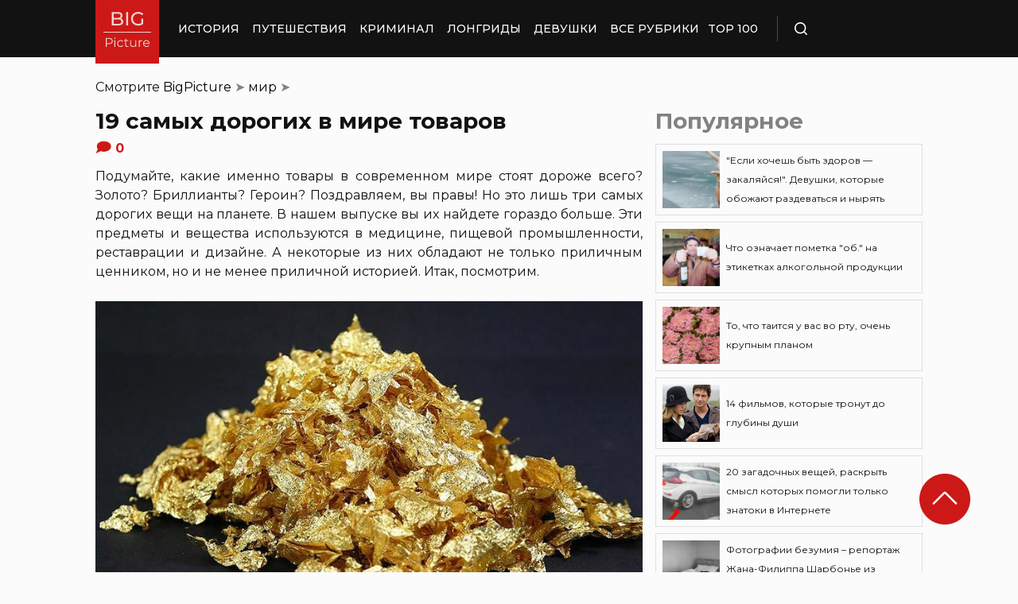

--- FILE ---
content_type: text/html; charset=UTF-8
request_url: https://bigpicture.ru/19-samyx-dorogix-v-mire-tovarov/
body_size: 32620
content:
<!DOCTYPE html>
<html lang="ru" class="no-js">
<head><meta charset="UTF-8"><script>if(navigator.userAgent.match(/MSIE|Internet Explorer/i)||navigator.userAgent.match(/Trident\/7\..*?rv:11/i)){var href=document.location.href;if(!href.match(/[?&]nowprocket/)){if(href.indexOf("?")==-1){if(href.indexOf("#")==-1){document.location.href=href+"?nowprocket=1"}else{document.location.href=href.replace("#","?nowprocket=1#")}}else{if(href.indexOf("#")==-1){document.location.href=href+"&nowprocket=1"}else{document.location.href=href.replace("#","&nowprocket=1#")}}}}</script><script>class RocketLazyLoadScripts{constructor(e){this.triggerEvents=e,this.eventOptions={passive:!0},this.userEventListener=this.triggerListener.bind(this),this.delayedScripts={normal:[],async:[],defer:[]},this.allJQueries=[]}_addUserInteractionListener(e){this.triggerEvents.forEach((t=>window.addEventListener(t,e.userEventListener,e.eventOptions)))}_removeUserInteractionListener(e){this.triggerEvents.forEach((t=>window.removeEventListener(t,e.userEventListener,e.eventOptions)))}triggerListener(){this._removeUserInteractionListener(this),"loading"===document.readyState?document.addEventListener("DOMContentLoaded",this._loadEverythingNow.bind(this)):this._loadEverythingNow()}async _loadEverythingNow(){this._delayEventListeners(),this._delayJQueryReady(this),this._handleDocumentWrite(),this._registerAllDelayedScripts(),this._preloadAllScripts(),await this._loadScriptsFromList(this.delayedScripts.normal),await this._loadScriptsFromList(this.delayedScripts.defer),await this._loadScriptsFromList(this.delayedScripts.async),await this._triggerDOMContentLoaded(),await this._triggerWindowLoad(),window.dispatchEvent(new Event("rocket-allScriptsLoaded"))}_registerAllDelayedScripts(){document.querySelectorAll("script[type=rocketlazyloadscript]").forEach((e=>{e.hasAttribute("src")?e.hasAttribute("async")&&!1!==e.async?this.delayedScripts.async.push(e):e.hasAttribute("defer")&&!1!==e.defer||"module"===e.getAttribute("data-rocket-type")?this.delayedScripts.defer.push(e):this.delayedScripts.normal.push(e):this.delayedScripts.normal.push(e)}))}async _transformScript(e){return await this._requestAnimFrame(),new Promise((t=>{const n=document.createElement("script");let r;[...e.attributes].forEach((e=>{let t=e.nodeName;"type"!==t&&("data-rocket-type"===t&&(t="type",r=e.nodeValue),n.setAttribute(t,e.nodeValue))})),e.hasAttribute("src")?(n.addEventListener("load",t),n.addEventListener("error",t)):(n.text=e.text,t()),e.parentNode.replaceChild(n,e)}))}async _loadScriptsFromList(e){const t=e.shift();return t?(await this._transformScript(t),this._loadScriptsFromList(e)):Promise.resolve()}_preloadAllScripts(){var e=document.createDocumentFragment();[...this.delayedScripts.normal,...this.delayedScripts.defer,...this.delayedScripts.async].forEach((t=>{const n=t.getAttribute("src");if(n){const t=document.createElement("link");t.href=n,t.rel="preload",t.as="script",e.appendChild(t)}})),document.head.appendChild(e)}_delayEventListeners(){let e={};function t(t,n){!function(t){function n(n){return e[t].eventsToRewrite.indexOf(n)>=0?"rocket-"+n:n}e[t]||(e[t]={originalFunctions:{add:t.addEventListener,remove:t.removeEventListener},eventsToRewrite:[]},t.addEventListener=function(){arguments[0]=n(arguments[0]),e[t].originalFunctions.add.apply(t,arguments)},t.removeEventListener=function(){arguments[0]=n(arguments[0]),e[t].originalFunctions.remove.apply(t,arguments)})}(t),e[t].eventsToRewrite.push(n)}function n(e,t){let n=e[t];Object.defineProperty(e,t,{get:()=>n||function(){},set(r){e["rocket"+t]=n=r}})}t(document,"DOMContentLoaded"),t(window,"DOMContentLoaded"),t(window,"load"),t(window,"pageshow"),t(document,"readystatechange"),n(document,"onreadystatechange"),n(window,"onload"),n(window,"onpageshow")}_delayJQueryReady(e){let t=window.jQuery;Object.defineProperty(window,"jQuery",{get:()=>t,set(n){if(n&&n.fn&&!e.allJQueries.includes(n)){n.fn.ready=n.fn.init.prototype.ready=function(t){e.domReadyFired?t.bind(document)(n):document.addEventListener("rocket-DOMContentLoaded",(()=>t.bind(document)(n)))};const t=n.fn.on;n.fn.on=n.fn.init.prototype.on=function(){if(this[0]===window){function e(e){return e.split(" ").map((e=>"load"===e||0===e.indexOf("load.")?"rocket-jquery-load":e)).join(" ")}"string"==typeof arguments[0]||arguments[0]instanceof String?arguments[0]=e(arguments[0]):"object"==typeof arguments[0]&&Object.keys(arguments[0]).forEach((t=>{delete Object.assign(arguments[0],{[e(t)]:arguments[0][t]})[t]}))}return t.apply(this,arguments),this},e.allJQueries.push(n)}t=n}})}async _triggerDOMContentLoaded(){this.domReadyFired=!0,await this._requestAnimFrame(),document.dispatchEvent(new Event("rocket-DOMContentLoaded")),await this._requestAnimFrame(),window.dispatchEvent(new Event("rocket-DOMContentLoaded")),await this._requestAnimFrame(),document.dispatchEvent(new Event("rocket-readystatechange")),await this._requestAnimFrame(),document.rocketonreadystatechange&&document.rocketonreadystatechange()}async _triggerWindowLoad(){await this._requestAnimFrame(),window.dispatchEvent(new Event("rocket-load")),await this._requestAnimFrame(),window.rocketonload&&window.rocketonload(),await this._requestAnimFrame(),this.allJQueries.forEach((e=>e(window).trigger("rocket-jquery-load"))),window.dispatchEvent(new Event("rocket-pageshow")),await this._requestAnimFrame(),window.rocketonpageshow&&window.rocketonpageshow()}_handleDocumentWrite(){const e=new Map;document.write=document.writeln=function(t){const n=document.currentScript,r=document.createRange(),i=n.parentElement;let o=e.get(n);void 0===o&&(o=n.nextSibling,e.set(n,o));const a=document.createDocumentFragment();r.setStart(a,0),a.appendChild(r.createContextualFragment(t)),i.insertBefore(a,o)}}async _requestAnimFrame(){return new Promise((e=>requestAnimationFrame(e)))}static run(){const e=new RocketLazyLoadScripts(["keydown","mousemove","touchmove","touchstart","touchend","wheel"]);e._addUserInteractionListener(e)}}RocketLazyLoadScripts.run();</script>
    
    <meta http-equiv="X-UA-Compatible" content="IE=edge">
    <meta name="viewport" content="width=device-width, initial-scale=1.0">
    <link rel="icon" type="image/png" href="https://bigpicture.ru/wp-content/themes/bigpicture-new/assets/img/favicon.png">

	<meta name='robots' content='index, follow, max-image-preview:large, max-snippet:-1, max-video-preview:-1' />

	
	<title>19 самых дорогих в мире товаров &#187; BigPicture.ru</title><style id="rocket-critical-css">.aligncenter{clear:both}html,body,div,span,iframe,h1,h2,p,a,img,ul,li,form,header,nav{margin:0;padding:0;border:0;font-size:100%;vertical-align:baseline}:focus{outline:0}*{outline:none!important;-webkit-box-sizing:border-box!important;box-sizing:border-box!important}header,nav{display:block}body{line-height:1}ul{list-style:none}html{font-size:100%;-webkit-text-size-adjust:100%;-ms-text-size-adjust:100%}img{border:0;-ms-interpolation-mode:bicubic}form{margin:0}button,input{font-size:100%;margin:0;vertical-align:baseline;*vertical-align:middle}button,input{line-height:normal}button{text-transform:none}button{-webkit-appearance:button;*overflow:visible}button::-moz-focus-inner,input::-moz-focus-inner{border:0;padding:0}html,button,input{color:#414141}img{vertical-align:middle}.fix{width:100%;max-width:1040px;margin:0 auto}body{background:#f2f2f245}*{-webkit-box-sizing:border-box!important;box-sizing:border-box!important;-webkit-font-smoothing:antialiased;-moz-osx-font-smoothing:grayscale;color:#121212;font-family:'Montserrat',sans-serif;-moz-text-size-adjust:none;-webkit-text-size-adjust:none;-ms-text-size-adjust:none;outline:none!important}a{text-decoration:none}h1,.h1{font-weight:bold;font-size:24px;line-height:133%;text-align:left}h2{font-weight:bold;font-size:20px;line-height:150%}.header{background:#121212;max-height:72px;z-index:2;position:relative}.header_side{-webkit-box-align:center;-ms-flex-align:center;align-items:center;display:-webkit-box;display:-ms-flexbox;display:flex;height:100%}.header .fix{display:-webkit-box;display:-ms-flexbox;display:flex;height:72px;-webkit-box-align:center;-ms-flex-align:center;align-items:center;position:relative;background:inherit}.header_logo{height:80px;width:80px;min-width:80px;-ms-flex-item-align:start;align-self:flex-start;margin-right:24px}.header_logo img{width:100%;height:auto}@media (min-width:1041px){.header_menu{display:flex}}.header_menu ul{display:-webkit-box;display:-ms-flexbox;display:flex;-webkit-box-align:center;-ms-flex-align:center;align-items:center}.header_menu ul li:not(:last-child){margin-right:16px}.header_menu ul li a{color:#FFFFFF;font-weight:500;font-size:14px;line-height:171%;position:relative;white-space:nowrap;display:block;padding:25px 0;text-transform:uppercase}@media (min-width:1041px){.header_menu ul li a:not(.nohover):before{content:'';position:absolute;left:50%;-webkit-transform:translateX(-50%);transform:translateX(-50%);bottom:0;width:0;border-bottom:4px solid #F06313;opacity:0}}.header .additional_link{width:84px;height:100%;display:-webkit-box;display:-ms-flexbox;display:flex;-webkit-box-pack:center;-ms-flex-pack:center;justify-content:center;-webkit-box-align:center;-ms-flex-align:center;align-items:center}.header_search{padding-left:21px;height:32px;border-left:1px solid #4B4B4B;display:-webkit-box;display:-ms-flexbox;display:flex;margin-left:14px;-webkit-box-align:center;-ms-flex-align:center;align-items:center}.header_search_icon{height:16px;width:16px;min-width:16px}.header_search__search_icon{opacity:1}.header_search__close_icon{opacity:0}.search_form{position:absolute;left:0;top:0;z-index:-1;background:#121212;height:100%;display:-webkit-box;display:-ms-flexbox;display:flex;padding:20px;width:100%}.search_form input{background-color:#2e2e2e;color:#fff;font-weight:500;font-size:14px;line-height:24px;border:none;width:85%;display:-webkit-box;display:-ms-flexbox;display:flex;-webkit-box-align:center;-ms-flex-align:center;align-items:center;padding:10px 5px}.search_form button{background:#CC1917;font-weight:500;font-size:14px;display:-webkit-box;display:-ms-flexbox;display:flex;-webkit-box-align:center;-ms-flex-align:center;align-items:center;-webkit-box-pack:center;-ms-flex-pack:center;justify-content:center;line-height:24px;border:none;color:#FFFFFF;width:15%;padding:10px 5px}.hamb{min-width:16px;left:0;width:16px;height:12px;position:relative;-webkit-transform:rotate(0deg);transform:rotate(0deg);display:none;z-index:8}.hamb span{display:block;position:absolute;height:2px;width:100%;background:#FFFFFF;border-radius:1px;opacity:1;left:0;-webkit-transform:rotate(0deg);transform:rotate(0deg)}.hamb span:nth-child(1){top:0}.hamb span:nth-child(2),.hamb span:nth-child(3){top:50%;margin-top:-1px}.hamb span:nth-child(4){bottom:0}.article{font-size:14px;line-height:1.5;font-style:normal;font-weight:normal;display:-webkit-box;display:-ms-flexbox;display:flex;-webkit-box-align:start;-ms-flex-align:start;align-items:flex-start;margin-bottom:72px;margin-top:72px}.article__left_side{max-width:calc(100% - (336px + 16px));flex:2.048}.article__right_side{margin-left:16px;width:100%;flex:1;position:relative}.article__right_side .h1{color:#828282;margin-bottom:16px}.article__right_side .small_cards{margin-bottom:24px}.article__right_side .small_cards__item{padding:8px;display:-webkit-box;display:-ms-flexbox;display:flex;-webkit-box-align:center;-ms-flex-align:center;align-items:center;border:1px solid #DFDFDF;position:relative;text-decoration:none}.article__right_side .small_cards__item:not(:last-child){margin-bottom:8px}.article__right_side .small_cards__item .image{display:inline-block;width:72px;min-width:72px;height:72px;margin-right:8px}.article__right_side .small_cards__item .image img{width:100%;height:100%;-o-object-fit:cover;object-fit:cover;-o-object-position:center;object-position:center}.article__right_side .small_cards__item .title{font-size:12px;line-height:24px}.article p{font-size:16px;line-height:24px;font-style:normal;font-weight:400;margin-bottom:25px;text-align:justify}.article .p span{display:inherit}.article img{max-width:100%;height:auto}.article h1,.article .h1{font-weight:bold;font-size:28px;margin-bottom:32px}.article h2{font-weight:bold;font-size:22px;line-height:160%;margin-bottom:1em;margin-top:1em}.article a,.article a:visited{-webkit-text-decoration-line:underline;text-decoration-line:underline;color:#F06313}.article__left_side img{display:block;margin:10px 0}img.image_full_width{width:100%}#button_up{width:64px;height:64px;position:fixed;outline:none;right:60px;bottom:60px}.article__right_side .h1{margin-bottom:15px;margin-top:0}@media (max-width:1040px){.fix{width:90%}.hamb{display:inline-block;margin-left:24px}.mobile_menu.header_side{position:absolute;left:0;width:100%;background:#1B1B1B;-webkit-box-orient:vertical;-webkit-box-direction:normal;-ms-flex-direction:column;flex-direction:column;-webkit-box-align:center;-ms-flex-align:center;align-items:center;top:100%;z-index:-1;height:auto;-webkit-transform:translateY(-150%);transform:translateY(-150%)}.header{max-height:64px}.header_logo{width:72px;min-width:72px;height:72px}.header .fix{-webkit-box-pack:justify;-ms-flex-pack:justify;justify-content:space-between;height:64px}.header .fix:before,.header .fix:after{content:'';background:inherit;top:0;bottom:0;width:5vw;position:absolute}.header .fix:before{right:100%}.header .fix:after{left:100%}.header_search{border:none;padding:0;margin:0}.header_menu{width:100%}.header_menu ul{-webkit-box-orient:vertical;-webkit-box-direction:normal;-ms-flex-direction:column;flex-direction:column;-webkit-box-align:center;-ms-flex-align:center;align-items:center;background:#1B1B1B;padding-top:16px;width:100vw;margin-left:-5vw}.header_menu ul li{width:inherit}.header_menu ul li:not(:last-child){margin-right:0}.header_menu ul li a{padding:17px 0;text-align:center;background:#1B1B1B;width:inherit;display:-webkit-box;display:-ms-flexbox;display:flex;-webkit-box-align:center;-ms-flex-align:center;align-items:center;-webkit-box-pack:center;-ms-flex-pack:center;justify-content:center}.header .additional_link{height:auto;min-height:72px;margin:0;position:relative;background:#1B1B1B;width:100vw;display:-webkit-box;display:-ms-flexbox;display:flex;-webkit-box-orient:vertical;-webkit-box-direction:normal;-ms-flex-direction:column;flex-direction:column}.article__right_side{display:none}.article__left_side{max-width:100%}.article{margin:56px 0}}@media (max-width:660px){#button_up{display:none!important}.header{max-height:56px}.header .fix{height:56px}.header_logo{width:64px;min-width:64px;height:64px}}.article{margin-top:0px}#breadcrumbs{margin-top:50px;margin-bottom:16px}#breadcrumbs span{color:#828282}#breadcrumbs a{text-decoration:none;color:#000}.single #breadcrumbs .breadcrumb_last{display:none}#button_up{z-index:100}.origin_post{font-size:16px;line-height:24px;font-style:normal;font-weight:400;text-align:justify}</style><link rel="preload" as="style" href="https://fonts.googleapis.com/css2?family=Montserrat%3Aital%2Cwght%400%2C400%3B0%2C500%3B0%2C600%3B0%2C700%3B1%2C400%3B1%2C500&#038;ver=4a623c01403b6241a15e72195e745b4e&#038;display=swap" /><link rel="stylesheet" href="https://fonts.googleapis.com/css2?family=Montserrat%3Aital%2Cwght%400%2C400%3B0%2C500%3B0%2C600%3B0%2C700%3B1%2C400%3B1%2C500&#038;ver=4a623c01403b6241a15e72195e745b4e&#038;display=swap" media="print" onload="this.media='all'" /><noscript><link rel="preload" href="https://fonts.googleapis.com/css2?family=Montserrat%3Aital%2Cwght%400%2C400%3B0%2C500%3B0%2C600%3B0%2C700%3B1%2C400%3B1%2C500&#038;ver=4a623c01403b6241a15e72195e745b4e&#038;display=swap" data-rocket-async="style" as="style" onload="this.onload=null;this.rel='stylesheet'" /></noscript>
	<meta name="description" content="Предлагаем вашему вниманию список самых дорогих вещей на планете. Вдруг надумаете приобрести..." />
	<link rel="canonical" href="https://bigpicture.ru/19-samyx-dorogix-v-mire-tovarov/" />
	<meta property="og:locale" content="ru_RU" />
	<meta property="og:type" content="article" />
	<meta property="og:title" content="19 самых дорогих в мире товаров" />
	<meta property="og:description" content="Предлагаем вашему вниманию список самых дорогих вещей на планете. Эти предметы и вещества используются в медицине, пищевой промышленности, реставрации и дизайне." />
	<meta property="og:url" content="https://bigpicture.ru/19-samyx-dorogix-v-mire-tovarov/" />
	<meta property="og:site_name" content="БигПикча НОВОСТИ В ФОТОГРАФИЯХ" />
	<meta property="article:author" content="phiesta" />
	<meta property="article:published_time" content="2025-10-23T14:20:01+00:00" />
	<meta property="og:image" content="https://bigpicture.ru/wp-content/uploads/2014/09/ExpensiveThings04.jpg" />
	<meta property="og:image:width" content="800" />
	<meta property="og:image:height" content="671" />
	<meta property="og:image:type" content="image/jpeg" />
	<meta name="author" content="phiesta" />
	<meta name="twitter:card" content="summary_large_image" />
	<meta name="twitter:label1" content="Написано автором" />
	<meta name="twitter:data1" content="phiesta" />
	<meta name="twitter:label2" content="Примерное время для чтения" />
	<meta name="twitter:data2" content="1 минута" />
	<script type="application/ld+json" class="yoast-schema-graph">{"@context":"https://schema.org","@graph":[{"@type":"Article","@id":"https://bigpicture.ru/19-samyx-dorogix-v-mire-tovarov/#article","isPartOf":{"@id":"https://bigpicture.ru/19-samyx-dorogix-v-mire-tovarov/"},"author":{"name":"phiesta","@id":"https://bigpicture.ru/#/schema/person/79f9dc793b37e34b38f3df32d147d823"},"headline":"19 самых дорогих в мире товаров","datePublished":"2025-10-23T14:20:01+00:00","dateModified":"2025-10-23T14:20:01+00:00","mainEntityOfPage":{"@id":"https://bigpicture.ru/19-samyx-dorogix-v-mire-tovarov/"},"wordCount":991,"publisher":{"@id":"https://bigpicture.ru/#organization"},"image":{"@id":"https://bigpicture.ru/19-samyx-dorogix-v-mire-tovarov/#primaryimage"},"thumbnailUrl":"https://bigpicture.ru/wp-content/uploads/2014/09/ExpensiveThings16.jpg","keywords":["дорого","товар"],"articleSection":["мир"],"inLanguage":"ru-RU"},{"@type":"WebPage","@id":"https://bigpicture.ru/19-samyx-dorogix-v-mire-tovarov/","url":"https://bigpicture.ru/19-samyx-dorogix-v-mire-tovarov/","name":"19 самых дорогих в мире товаров &#187; BigPicture.ru","isPartOf":{"@id":"https://bigpicture.ru/#website"},"primaryImageOfPage":{"@id":"https://bigpicture.ru/19-samyx-dorogix-v-mire-tovarov/#primaryimage"},"image":{"@id":"https://bigpicture.ru/19-samyx-dorogix-v-mire-tovarov/#primaryimage"},"thumbnailUrl":"https://bigpicture.ru/wp-content/uploads/2014/09/ExpensiveThings16.jpg","datePublished":"2025-10-23T14:20:01+00:00","dateModified":"2025-10-23T14:20:01+00:00","description":"Предлагаем вашему вниманию список самых дорогих вещей на планете. Эти предметы и вещества используются в медицине, пищевой промышленности, реставрации и дизайне.","breadcrumb":{"@id":"https://bigpicture.ru/19-samyx-dorogix-v-mire-tovarov/#breadcrumb"},"inLanguage":"ru-RU","potentialAction":[{"@type":"ReadAction","target":["https://bigpicture.ru/19-samyx-dorogix-v-mire-tovarov/"]}]},{"@type":"ImageObject","inLanguage":"ru-RU","@id":"https://bigpicture.ru/19-samyx-dorogix-v-mire-tovarov/#primaryimage","url":"https://bigpicture.ru/wp-content/uploads/2014/09/ExpensiveThings16.jpg","contentUrl":"https://bigpicture.ru/wp-content/uploads/2014/09/ExpensiveThings16.jpg","width":800,"height":671,"caption":"16. Алмаз: 13 000 $ за карат, 65 000 $ за грамм"},{"@type":"BreadcrumbList","@id":"https://bigpicture.ru/19-samyx-dorogix-v-mire-tovarov/#breadcrumb","itemListElement":[{"@type":"ListItem","position":1,"name":"BigPicture","item":"https://bigpicture.ru/"},{"@type":"ListItem","position":2,"name":"мир","item":"https://bigpicture.ru/category/mirr/"},{"@type":"ListItem","position":3,"name":"19 самых дорогих в мире товаров"}]},{"@type":"WebSite","@id":"https://bigpicture.ru/#website","url":"https://bigpicture.ru/","name":"БигПикча НОВОСТИ В ФОТОГРАФИЯХ","description":"Фоторепортажи, фотопроекты, полезные статьи, интересные истории, лонгриды, тесты, мемы","publisher":{"@id":"https://bigpicture.ru/#organization"},"potentialAction":[{"@type":"SearchAction","target":{"@type":"EntryPoint","urlTemplate":"https://bigpicture.ru/?s={search_term_string}"},"query-input":"required name=search_term_string"}],"inLanguage":"ru-RU"},{"@type":"Organization","@id":"https://bigpicture.ru/#organization","name":"BigPicture.ru Новости в фотографиях","url":"https://bigpicture.ru/","logo":{"@type":"ImageObject","inLanguage":"ru-RU","@id":"https://bigpicture.ru/#/schema/logo/image/","url":"https://bigpicture.ru/wp-content/uploads/2021/10/bigpicture_ru_bigpiclogo.png","contentUrl":"https://bigpicture.ru/wp-content/uploads/2021/10/bigpicture_ru_bigpiclogo.png","width":989,"height":689,"caption":"BigPicture.ru Новости в фотографиях"},"image":{"@id":"https://bigpicture.ru/#/schema/logo/image/"}},{"@type":"Person","@id":"https://bigpicture.ru/#/schema/person/79f9dc793b37e34b38f3df32d147d823","name":"phiesta","image":{"@type":"ImageObject","inLanguage":"ru-RU","@id":"https://bigpicture.ru/#/schema/person/image/","url":"https://secure.gravatar.com/avatar/b318a7d58a7e633b6bd20dce33175c71a098fb0308503b74243a8bf128f70327?s=96&d=mm&r=g","contentUrl":"https://secure.gravatar.com/avatar/b318a7d58a7e633b6bd20dce33175c71a098fb0308503b74243a8bf128f70327?s=96&d=mm&r=g","caption":"phiesta"},"sameAs":["phiesta"]}]}</script>
	


<link rel='dns-prefetch' href='//fonts.googleapis.com' />
<link href='https://fonts.gstatic.com' crossorigin rel='preconnect' />
<link rel="alternate" title="oEmbed (JSON)" type="application/json+oembed" href="https://bigpicture.ru/wp-json/oembed/1.0/embed?url=https%3A%2F%2Fbigpicture.ru%2F19-samyx-dorogix-v-mire-tovarov%2F" />
<link rel="alternate" title="oEmbed (XML)" type="text/xml+oembed" href="https://bigpicture.ru/wp-json/oembed/1.0/embed?url=https%3A%2F%2Fbigpicture.ru%2F19-samyx-dorogix-v-mire-tovarov%2F&#038;format=xml" />
<style id='wp-img-auto-sizes-contain-inline-css' type='text/css'>
img:is([sizes=auto i],[sizes^="auto," i]){contain-intrinsic-size:3000px 1500px}
/*# sourceURL=wp-img-auto-sizes-contain-inline-css */
</style>
<style id='wp-emoji-styles-inline-css' type='text/css'>

	img.wp-smiley, img.emoji {
		display: inline !important;
		border: none !important;
		box-shadow: none !important;
		height: 1em !important;
		width: 1em !important;
		margin: 0 0.07em !important;
		vertical-align: -0.1em !important;
		background: none !important;
		padding: 0 !important;
	}
/*# sourceURL=wp-emoji-styles-inline-css */
</style>
<style id='wp-block-library-inline-css' type='text/css'>
:root{--wp-block-synced-color:#7a00df;--wp-block-synced-color--rgb:122,0,223;--wp-bound-block-color:var(--wp-block-synced-color);--wp-editor-canvas-background:#ddd;--wp-admin-theme-color:#007cba;--wp-admin-theme-color--rgb:0,124,186;--wp-admin-theme-color-darker-10:#006ba1;--wp-admin-theme-color-darker-10--rgb:0,107,160.5;--wp-admin-theme-color-darker-20:#005a87;--wp-admin-theme-color-darker-20--rgb:0,90,135;--wp-admin-border-width-focus:2px}@media (min-resolution:192dpi){:root{--wp-admin-border-width-focus:1.5px}}.wp-element-button{cursor:pointer}:root .has-very-light-gray-background-color{background-color:#eee}:root .has-very-dark-gray-background-color{background-color:#313131}:root .has-very-light-gray-color{color:#eee}:root .has-very-dark-gray-color{color:#313131}:root .has-vivid-green-cyan-to-vivid-cyan-blue-gradient-background{background:linear-gradient(135deg,#00d084,#0693e3)}:root .has-purple-crush-gradient-background{background:linear-gradient(135deg,#34e2e4,#4721fb 50%,#ab1dfe)}:root .has-hazy-dawn-gradient-background{background:linear-gradient(135deg,#faaca8,#dad0ec)}:root .has-subdued-olive-gradient-background{background:linear-gradient(135deg,#fafae1,#67a671)}:root .has-atomic-cream-gradient-background{background:linear-gradient(135deg,#fdd79a,#004a59)}:root .has-nightshade-gradient-background{background:linear-gradient(135deg,#330968,#31cdcf)}:root .has-midnight-gradient-background{background:linear-gradient(135deg,#020381,#2874fc)}:root{--wp--preset--font-size--normal:16px;--wp--preset--font-size--huge:42px}.has-regular-font-size{font-size:1em}.has-larger-font-size{font-size:2.625em}.has-normal-font-size{font-size:var(--wp--preset--font-size--normal)}.has-huge-font-size{font-size:var(--wp--preset--font-size--huge)}.has-text-align-center{text-align:center}.has-text-align-left{text-align:left}.has-text-align-right{text-align:right}.has-fit-text{white-space:nowrap!important}#end-resizable-editor-section{display:none}.aligncenter{clear:both}.items-justified-left{justify-content:flex-start}.items-justified-center{justify-content:center}.items-justified-right{justify-content:flex-end}.items-justified-space-between{justify-content:space-between}.screen-reader-text{border:0;clip-path:inset(50%);height:1px;margin:-1px;overflow:hidden;padding:0;position:absolute;width:1px;word-wrap:normal!important}.screen-reader-text:focus{background-color:#ddd;clip-path:none;color:#444;display:block;font-size:1em;height:auto;left:5px;line-height:normal;padding:15px 23px 14px;text-decoration:none;top:5px;width:auto;z-index:100000}html :where(.has-border-color){border-style:solid}html :where([style*=border-top-color]){border-top-style:solid}html :where([style*=border-right-color]){border-right-style:solid}html :where([style*=border-bottom-color]){border-bottom-style:solid}html :where([style*=border-left-color]){border-left-style:solid}html :where([style*=border-width]){border-style:solid}html :where([style*=border-top-width]){border-top-style:solid}html :where([style*=border-right-width]){border-right-style:solid}html :where([style*=border-bottom-width]){border-bottom-style:solid}html :where([style*=border-left-width]){border-left-style:solid}html :where(img[class*=wp-image-]){height:auto;max-width:100%}:where(figure){margin:0 0 1em}html :where(.is-position-sticky){--wp-admin--admin-bar--position-offset:var(--wp-admin--admin-bar--height,0px)}@media screen and (max-width:600px){html :where(.is-position-sticky){--wp-admin--admin-bar--position-offset:0px}}

/*# sourceURL=wp-block-library-inline-css */
</style><style id='global-styles-inline-css' type='text/css'>
:root{--wp--preset--aspect-ratio--square: 1;--wp--preset--aspect-ratio--4-3: 4/3;--wp--preset--aspect-ratio--3-4: 3/4;--wp--preset--aspect-ratio--3-2: 3/2;--wp--preset--aspect-ratio--2-3: 2/3;--wp--preset--aspect-ratio--16-9: 16/9;--wp--preset--aspect-ratio--9-16: 9/16;--wp--preset--color--black: #000000;--wp--preset--color--cyan-bluish-gray: #abb8c3;--wp--preset--color--white: #ffffff;--wp--preset--color--pale-pink: #f78da7;--wp--preset--color--vivid-red: #cf2e2e;--wp--preset--color--luminous-vivid-orange: #ff6900;--wp--preset--color--luminous-vivid-amber: #fcb900;--wp--preset--color--light-green-cyan: #7bdcb5;--wp--preset--color--vivid-green-cyan: #00d084;--wp--preset--color--pale-cyan-blue: #8ed1fc;--wp--preset--color--vivid-cyan-blue: #0693e3;--wp--preset--color--vivid-purple: #9b51e0;--wp--preset--gradient--vivid-cyan-blue-to-vivid-purple: linear-gradient(135deg,rgb(6,147,227) 0%,rgb(155,81,224) 100%);--wp--preset--gradient--light-green-cyan-to-vivid-green-cyan: linear-gradient(135deg,rgb(122,220,180) 0%,rgb(0,208,130) 100%);--wp--preset--gradient--luminous-vivid-amber-to-luminous-vivid-orange: linear-gradient(135deg,rgb(252,185,0) 0%,rgb(255,105,0) 100%);--wp--preset--gradient--luminous-vivid-orange-to-vivid-red: linear-gradient(135deg,rgb(255,105,0) 0%,rgb(207,46,46) 100%);--wp--preset--gradient--very-light-gray-to-cyan-bluish-gray: linear-gradient(135deg,rgb(238,238,238) 0%,rgb(169,184,195) 100%);--wp--preset--gradient--cool-to-warm-spectrum: linear-gradient(135deg,rgb(74,234,220) 0%,rgb(151,120,209) 20%,rgb(207,42,186) 40%,rgb(238,44,130) 60%,rgb(251,105,98) 80%,rgb(254,248,76) 100%);--wp--preset--gradient--blush-light-purple: linear-gradient(135deg,rgb(255,206,236) 0%,rgb(152,150,240) 100%);--wp--preset--gradient--blush-bordeaux: linear-gradient(135deg,rgb(254,205,165) 0%,rgb(254,45,45) 50%,rgb(107,0,62) 100%);--wp--preset--gradient--luminous-dusk: linear-gradient(135deg,rgb(255,203,112) 0%,rgb(199,81,192) 50%,rgb(65,88,208) 100%);--wp--preset--gradient--pale-ocean: linear-gradient(135deg,rgb(255,245,203) 0%,rgb(182,227,212) 50%,rgb(51,167,181) 100%);--wp--preset--gradient--electric-grass: linear-gradient(135deg,rgb(202,248,128) 0%,rgb(113,206,126) 100%);--wp--preset--gradient--midnight: linear-gradient(135deg,rgb(2,3,129) 0%,rgb(40,116,252) 100%);--wp--preset--font-size--small: 13px;--wp--preset--font-size--medium: 20px;--wp--preset--font-size--large: 36px;--wp--preset--font-size--x-large: 42px;--wp--preset--spacing--20: 0.44rem;--wp--preset--spacing--30: 0.67rem;--wp--preset--spacing--40: 1rem;--wp--preset--spacing--50: 1.5rem;--wp--preset--spacing--60: 2.25rem;--wp--preset--spacing--70: 3.38rem;--wp--preset--spacing--80: 5.06rem;--wp--preset--shadow--natural: 6px 6px 9px rgba(0, 0, 0, 0.2);--wp--preset--shadow--deep: 12px 12px 50px rgba(0, 0, 0, 0.4);--wp--preset--shadow--sharp: 6px 6px 0px rgba(0, 0, 0, 0.2);--wp--preset--shadow--outlined: 6px 6px 0px -3px rgb(255, 255, 255), 6px 6px rgb(0, 0, 0);--wp--preset--shadow--crisp: 6px 6px 0px rgb(0, 0, 0);}:where(.is-layout-flex){gap: 0.5em;}:where(.is-layout-grid){gap: 0.5em;}body .is-layout-flex{display: flex;}.is-layout-flex{flex-wrap: wrap;align-items: center;}.is-layout-flex > :is(*, div){margin: 0;}body .is-layout-grid{display: grid;}.is-layout-grid > :is(*, div){margin: 0;}:where(.wp-block-columns.is-layout-flex){gap: 2em;}:where(.wp-block-columns.is-layout-grid){gap: 2em;}:where(.wp-block-post-template.is-layout-flex){gap: 1.25em;}:where(.wp-block-post-template.is-layout-grid){gap: 1.25em;}.has-black-color{color: var(--wp--preset--color--black) !important;}.has-cyan-bluish-gray-color{color: var(--wp--preset--color--cyan-bluish-gray) !important;}.has-white-color{color: var(--wp--preset--color--white) !important;}.has-pale-pink-color{color: var(--wp--preset--color--pale-pink) !important;}.has-vivid-red-color{color: var(--wp--preset--color--vivid-red) !important;}.has-luminous-vivid-orange-color{color: var(--wp--preset--color--luminous-vivid-orange) !important;}.has-luminous-vivid-amber-color{color: var(--wp--preset--color--luminous-vivid-amber) !important;}.has-light-green-cyan-color{color: var(--wp--preset--color--light-green-cyan) !important;}.has-vivid-green-cyan-color{color: var(--wp--preset--color--vivid-green-cyan) !important;}.has-pale-cyan-blue-color{color: var(--wp--preset--color--pale-cyan-blue) !important;}.has-vivid-cyan-blue-color{color: var(--wp--preset--color--vivid-cyan-blue) !important;}.has-vivid-purple-color{color: var(--wp--preset--color--vivid-purple) !important;}.has-black-background-color{background-color: var(--wp--preset--color--black) !important;}.has-cyan-bluish-gray-background-color{background-color: var(--wp--preset--color--cyan-bluish-gray) !important;}.has-white-background-color{background-color: var(--wp--preset--color--white) !important;}.has-pale-pink-background-color{background-color: var(--wp--preset--color--pale-pink) !important;}.has-vivid-red-background-color{background-color: var(--wp--preset--color--vivid-red) !important;}.has-luminous-vivid-orange-background-color{background-color: var(--wp--preset--color--luminous-vivid-orange) !important;}.has-luminous-vivid-amber-background-color{background-color: var(--wp--preset--color--luminous-vivid-amber) !important;}.has-light-green-cyan-background-color{background-color: var(--wp--preset--color--light-green-cyan) !important;}.has-vivid-green-cyan-background-color{background-color: var(--wp--preset--color--vivid-green-cyan) !important;}.has-pale-cyan-blue-background-color{background-color: var(--wp--preset--color--pale-cyan-blue) !important;}.has-vivid-cyan-blue-background-color{background-color: var(--wp--preset--color--vivid-cyan-blue) !important;}.has-vivid-purple-background-color{background-color: var(--wp--preset--color--vivid-purple) !important;}.has-black-border-color{border-color: var(--wp--preset--color--black) !important;}.has-cyan-bluish-gray-border-color{border-color: var(--wp--preset--color--cyan-bluish-gray) !important;}.has-white-border-color{border-color: var(--wp--preset--color--white) !important;}.has-pale-pink-border-color{border-color: var(--wp--preset--color--pale-pink) !important;}.has-vivid-red-border-color{border-color: var(--wp--preset--color--vivid-red) !important;}.has-luminous-vivid-orange-border-color{border-color: var(--wp--preset--color--luminous-vivid-orange) !important;}.has-luminous-vivid-amber-border-color{border-color: var(--wp--preset--color--luminous-vivid-amber) !important;}.has-light-green-cyan-border-color{border-color: var(--wp--preset--color--light-green-cyan) !important;}.has-vivid-green-cyan-border-color{border-color: var(--wp--preset--color--vivid-green-cyan) !important;}.has-pale-cyan-blue-border-color{border-color: var(--wp--preset--color--pale-cyan-blue) !important;}.has-vivid-cyan-blue-border-color{border-color: var(--wp--preset--color--vivid-cyan-blue) !important;}.has-vivid-purple-border-color{border-color: var(--wp--preset--color--vivid-purple) !important;}.has-vivid-cyan-blue-to-vivid-purple-gradient-background{background: var(--wp--preset--gradient--vivid-cyan-blue-to-vivid-purple) !important;}.has-light-green-cyan-to-vivid-green-cyan-gradient-background{background: var(--wp--preset--gradient--light-green-cyan-to-vivid-green-cyan) !important;}.has-luminous-vivid-amber-to-luminous-vivid-orange-gradient-background{background: var(--wp--preset--gradient--luminous-vivid-amber-to-luminous-vivid-orange) !important;}.has-luminous-vivid-orange-to-vivid-red-gradient-background{background: var(--wp--preset--gradient--luminous-vivid-orange-to-vivid-red) !important;}.has-very-light-gray-to-cyan-bluish-gray-gradient-background{background: var(--wp--preset--gradient--very-light-gray-to-cyan-bluish-gray) !important;}.has-cool-to-warm-spectrum-gradient-background{background: var(--wp--preset--gradient--cool-to-warm-spectrum) !important;}.has-blush-light-purple-gradient-background{background: var(--wp--preset--gradient--blush-light-purple) !important;}.has-blush-bordeaux-gradient-background{background: var(--wp--preset--gradient--blush-bordeaux) !important;}.has-luminous-dusk-gradient-background{background: var(--wp--preset--gradient--luminous-dusk) !important;}.has-pale-ocean-gradient-background{background: var(--wp--preset--gradient--pale-ocean) !important;}.has-electric-grass-gradient-background{background: var(--wp--preset--gradient--electric-grass) !important;}.has-midnight-gradient-background{background: var(--wp--preset--gradient--midnight) !important;}.has-small-font-size{font-size: var(--wp--preset--font-size--small) !important;}.has-medium-font-size{font-size: var(--wp--preset--font-size--medium) !important;}.has-large-font-size{font-size: var(--wp--preset--font-size--large) !important;}.has-x-large-font-size{font-size: var(--wp--preset--font-size--x-large) !important;}
/*# sourceURL=global-styles-inline-css */
</style>

<style id='classic-theme-styles-inline-css' type='text/css'>
/*! This file is auto-generated */
.wp-block-button__link{color:#fff;background-color:#32373c;border-radius:9999px;box-shadow:none;text-decoration:none;padding:calc(.667em + 2px) calc(1.333em + 2px);font-size:1.125em}.wp-block-file__button{background:#32373c;color:#fff;text-decoration:none}
/*# sourceURL=/wp-includes/css/classic-themes.min.css */
</style>

<link rel='preload'  href='https://bigpicture.ru/wp-content/themes/bigpicture-new/assets/css/reset.css?ver=4a623c01403b6241a15e72195e745b4e' data-rocket-async="style" as="style" onload="this.onload=null;this.rel='stylesheet'" type='text/css' media='all' />
<link rel='preload'  href='https://bigpicture.ru/wp-content/themes/bigpicture-new/assets/css/scroll-pagination.css?ver=4a623c01403b6241a15e72195e745b4e' data-rocket-async="style" as="style" onload="this.onload=null;this.rel='stylesheet'" type='text/css' media='all' />
<link rel='preload'  href='https://bigpicture.ru/wp-content/themes/bigpicture-new/assets/css/style.css?ver=4a623c01403b6241a15e72195e745b4e' data-rocket-async="style" as="style" onload="this.onload=null;this.rel='stylesheet'" type='text/css' media='all' />
<link rel='preload'  href='https://bigpicture.ru/wp-content/themes/bigpicture-new/assets/css/media.css?ver=4a623c01403b6241a15e72195e745b4e' data-rocket-async="style" as="style" onload="this.onload=null;this.rel='stylesheet'" type='text/css' media='all' />
<link rel='preload'  href='https://bigpicture.ru/wp-content/themes/bigpicture-new/assets/css/new-style.css?ver=4a623c01403b6241a15e72195e745b4e' data-rocket-async="style" as="style" onload="this.onload=null;this.rel='stylesheet'" type='text/css' media='all' />
<script type="rocketlazyloadscript" data-rocket-type="text/javascript" src="https://bigpicture.ru/wp-includes/js/jquery/jquery.min.js?ver=3.7.1" id="jquery-core-js" defer></script>
<script type="rocketlazyloadscript" data-rocket-type="text/javascript" src="https://bigpicture.ru/wp-includes/js/jquery/jquery-migrate.min.js?ver=3.4.1" id="jquery-migrate-js" defer></script>
<script type="rocketlazyloadscript" data-rocket-type="text/javascript" src="https://bigpicture.ru/wp-content/themes/bigpicture-new/assets/js/custom-scroll-pagination.js?ver=4a623c01403b6241a15e72195e745b4e" id="bp-scroll-pagination-js" defer></script>
<link rel="https://api.w.org/" href="https://bigpicture.ru/wp-json/" /><link rel="alternate" title="JSON" type="application/json" href="https://bigpicture.ru/wp-json/wp/v2/posts/554772" />
<noscript><style id="rocket-lazyload-nojs-css">.rll-youtube-player, [data-lazy-src]{display:none !important;}</style></noscript><script type="rocketlazyloadscript">
/*! loadCSS rel=preload polyfill. [c]2017 Filament Group, Inc. MIT License */
(function(w){"use strict";if(!w.loadCSS){w.loadCSS=function(){}}
var rp=loadCSS.relpreload={};rp.support=(function(){var ret;try{ret=w.document.createElement("link").relList.supports("preload")}catch(e){ret=!1}
return function(){return ret}})();rp.bindMediaToggle=function(link){var finalMedia=link.media||"all";function enableStylesheet(){link.media=finalMedia}
if(link.addEventListener){link.addEventListener("load",enableStylesheet)}else if(link.attachEvent){link.attachEvent("onload",enableStylesheet)}
setTimeout(function(){link.rel="stylesheet";link.media="only x"});setTimeout(enableStylesheet,3000)};rp.poly=function(){if(rp.support()){return}
var links=w.document.getElementsByTagName("link");for(var i=0;i<links.length;i++){var link=links[i];if(link.rel==="preload"&&link.getAttribute("as")==="style"&&!link.getAttribute("data-loadcss")){link.setAttribute("data-loadcss",!0);rp.bindMediaToggle(link)}}};if(!rp.support()){rp.poly();var run=w.setInterval(rp.poly,500);if(w.addEventListener){w.addEventListener("load",function(){rp.poly();w.clearInterval(run)})}else if(w.attachEvent){w.attachEvent("onload",function(){rp.poly();w.clearInterval(run)})}}
if(typeof exports!=="undefined"){exports.loadCSS=loadCSS}
else{w.loadCSS=loadCSS}}(typeof global!=="undefined"?global:this))
</script>
                
	<meta name="msvalidate.01" content="94799B5C7926BDAC31607177FF9416A9" /> 
	<meta name='wmail-verification' content='eb76ebdd61020c1fa54691e6e945ee77' /> 
	<meta name="verify-admitad" content="85aa579eea" /> 
	<meta name="pmail-verification" content="1eb65fdd4af620d88b0a184aeda4e8e0">

	<meta name="cmsmagazine" content="4c8ecdd8a707d4bd711f02b2e5b56053" />

    <script type="rocketlazyloadscript">
        var ajaxurl = 'https://bigpicture.ru/wp-admin/admin-ajax.php';
    </script>

            
        <script async type='text/javascript' src="//s.luxcdn.com/t/195490/360_light.js"></script>
        
    </head>
<body class="wp-singular post-template-default single single-post postid-554772 single-format-standard wp-theme-bigpicture-new">
            
        <script type="rocketlazyloadscript" async src="https://yandex.ru/ads/system/header-bidding.js"></script>
        <script type="rocketlazyloadscript" data-rocket-type="text/javascript" src="https://ads.digitalcaramel.com/js/bigpicture.ru.js" defer></script>
        <script type="rocketlazyloadscript">window.yaContextCb = window.yaContextCb || []</script>
        <script type="rocketlazyloadscript" src="https://yandex.ru/ads/system/context.js" async></script>
        
        
            <script type="rocketlazyloadscript" data-rocket-type="text/javascript" async src="https://relap.io/v7/relap.js" data-relap-token="VbvC8QOH7hPuQ0ZD"></script>
        

        
        
        <script type="rocketlazyloadscript">
        (function(r,G,t){function H(){var a=!1;if(c===c.top)a=e.referrer;else try{a=c.top.location.href}catch(b){a=e.referrer?e.referrer:c.location.href}return a}function I(){var a=!1;if(c===c.top)a=c.location;else try{a=c.top.location.href?c.top.location:!1}catch(b){e.referrer?(a=e,a=a.createElement("a"),a.href=e.referrer):a=c.location}a&&(a=J={href:a.href,host:a.host,hostname:a.hostname,origin:a.origin,pathname:a.pathname,port:a.port,protocol:a.protocol,hash:a.hash,search:a.search});return a}function u(){var a=
        !1;try{a=c.top.document.getElementsByTagName("title")[0].innerHTML}catch(b){}if(!a)try{a=e.getElementsByTagName("title")[0].innerHTML}catch(b){}a&&(a=a.trim().substring(0,256));return a}function z(a){return Object.keys(a).map(function(b){return b+"="+encodeURIComponent(a[b])}).join("&")}function f(a){return"undefined"!=typeof a}function p(a,b){b=f(b)?b:!1;return f(a)?a:b}function A(a,b){return f(b)?(b=Math.pow(10,b),Math.round(a*b)/b):Math.round(a)}function K(a){a=""+a;var b=0,d;for(d=0;d<a.length;d++){var g=
        a.charCodeAt(d);b=(b<<5)-b+g;b|=0}return b}function v(){var a=e.querySelector("script").parentNode;v=function(){return a};return v()}function L(){var a=c;try{a=a.top}catch(g){}var b=!1;try{b=p(a[M])}catch(g){}if(b&&-1!==p(b.contentAlert,-1))a=!!b.contentAlert;else if(b=e,a=null,b){b=b||e;b=b.getElementsByTagName("meta");for(var d=b.length;d--;)if("clickio-content"===p(b[d].name).toLowerCase()&&p(b[d].content)){a="alert"==b[d].content.toLowerCase();break}}return a}function w(){if(h.length&&f(c.yaContextCb)&&
        null!==k.state)for(var a=0;a<h.length;a++)c.yaContextCb.push(h[a]),h.splice(a,1),a--}function q(a){a?l(1):l(0);w();t&&"function"===typeof t&&t(k.state)}function l(a){k.state=a}function B(){var a=L();if(null!==a)return q(!a),!0;a={site_area_id:r};var b=u();b&&(a.title=b);(b=H())&&(a.r=b);(b=I().href)&&(a.l=b);var d=K(z(a));if(f(x[d]))return q(x[d]),!0;var g=!1,m="__lxCstmChk__"+((new Date).getTime()%1E7*100+A(99*Math.random()));c[m]={};c[m].adxAllowed=function(C){g||(g=!0,y&&(clearTimeout(y),y=null),
        x[d]=C,q(C),delete c[m])};a.f=m;a.rt=(new Date).getTime()%1E7*100+A(99*Math.random());var n=e.createElement("script");n.setAttribute("type","text/javascript");n.setAttribute("src","https://luxcdn.com/hbadx/?"+z(a));n.onload=function(){D.removeChild(n)};D.appendChild(n);var y=setTimeout(function(){g||(g=!0,console.log("policy timeout"),q(0),delete c[m])},G)}var e=document,c=window,J=null,M="__lxG__";if(f(c.__clADF__)&&f(c.__clADF__.cmd)&&f(c.__clADF__.cmd.enqueued))return!1;c.__clADF__=c.__clADF__||
        {};var k=c.__clADF__;l(null);k.cmd=k.cmd||[];var h=k.cmd;if(f(Object.defineProperty))Object.defineProperty(h,"enqueued",{enumerable:!1,configurable:!1,writable:!1,value:"static"}),Object.defineProperty(h,"push",{configurable:!0,enumerable:!1,writable:!0,value:function(){var a=Array.prototype.push.apply(this,arguments);w();return a}});else{h.enqueued=!0;var E=function(){w();setTimeout(function(){E()},50)};E()}var F=u(),D=v();l(0);var x={};c.addEventListener("scroll",function(){var a=u();a!==F&&(F=
        a,l(null),B())});B()})(
            195490,
            3000
        );
        </script>

        

        
        <script async type="text/javascript" src="//s.luxcdn.com/t/195490/360_light.js"></script>
        
    
                                        
                
            
    
    <script type="text/javascript">!(function(w,d,s,l,x){w[l]=w[l]||[];w[l].t=w[l].t||new Date().getTime();var f=d.getElementsByTagName(s)[0],j=d.createElement(s);j.async=!0;j.src='//web.tolstoycomments.com/sitejs/app.js?i='+l+'&x='+x+'&t='+w[l].t;f.parentNode.insertBefore(j,f);})(window,document,'script','tolstoycomments','3395');</script>
    

    
    <script type="rocketlazyloadscript" data-rocket-type="text/javascript">
    var _tmr = window._tmr || (window._tmr = []);
    _tmr.push({id: "3083113", type: "pageView", start: (new Date()).getTime()});
    (function (d, w, id) {
    if (d.getElementById(id)) return;
    var ts = d.createElement("script"); ts.type = "text/javascript"; ts.async = true; ts.id = id;
    ts.src = "https://top-fwz1.mail.ru/js/code.js";
    var f = function () {var s = d.getElementsByTagName("script")[0]; s.parentNode.insertBefore(ts, s);};
    if (w.opera == "[object Opera]") { d.addEventListener("DOMContentLoaded", f, false); } else { f(); }
    })(document, window, "topmailru-code");
    </script><noscript><div>
        <img src="https://top-fwz1.mail.ru/counter?id=3083113;js=na" style="border:0;position:absolute;left:-9999px;" alt="Top.Mail.Ru" />
    </div></noscript>
    


    
    <script type="rocketlazyloadscript" data-rocket-type="text/javascript" >
        (function(m,e,t,r,i,k,a){m[i]=m[i]||function(){(m[i].a=m[i].a||[]).push(arguments)};
        m[i].l=1*new Date();k=e.createElement(t),a=e.getElementsByTagName(t)[0],k.async=1,k.src=r,a.parentNode.insertBefore(k,a)})
        (window, document, "script", "https://mc.yandex.ru/metrika/tag.js", "ym");

        ym(46799085, "init", {
                clickmap:true,
                trackLinks:true,
                accurateTrackBounce:true,
                webvisor:true,
                trackHash:true
        });
        </script>
        <noscript><div><img src="https://mc.yandex.ru/watch/46799085" style="position:absolute; left:-9999px;" alt="" /></div></noscript>
        

    
    <script type="rocketlazyloadscript" async src="https://www.googletagmanager.com/gtag/js?id=UA-123181515-1"></script>
    <script type="rocketlazyloadscript">
    window.dataLayer = window.dataLayer || [];
    function gtag(){dataLayer.push(arguments);}
    gtag('js', new Date());
    gtag('config', 'UA-123181515-1');
    </script>
    

    
    <script type="rocketlazyloadscript">
    !function(f,b,e,v,n,t,s)
    {if(f.fbq)return;n=f.fbq=function(){n.callMethod?
    n.callMethod.apply(n,arguments):n.queue.push(arguments)};
    if(!f._fbq)f._fbq=n;n.push=n;n.loaded=!0;n.version='2.0';
    n.queue=[];t=b.createElement(e);t.async=!0;
    t.src=v;s=b.getElementsByTagName(e)[0];
    s.parentNode.insertBefore(t,s)}(window, document,'script',
    'https://connect.facebook.net/en_US/fbevents.js');
    fbq('init', '2166221583599312');
    fbq('track', 'PageView');
    </script>
    <noscript><img height="1" width="1" style="display:none"
    src="https://www.facebook.com/tr?id=2166221583599312&ev=PageView&noscript=1"
    /></noscript>
    

    
    <script type="rocketlazyloadscript">
        window.fbAsyncInit = function() {
            FB.init({
            appId      : '1874543442855321',
            xfbml      : true,
            version    : 'v3.2'
            });
            FB.AppEvents.logPageView();
        };

        (function(d, s, id){
            var js, fjs = d.getElementsByTagName(s)[0];
            if (d.getElementById(id)) {return;}
            js = d.createElement(s); js.id = id;
            js.src = "https://connect.facebook.net/en_US/sdk.js";
            fjs.parentNode.insertBefore(js, fjs);
        }(document, 'script', 'facebook-jssdk'));
    </script>
    

    
    <script async type='text/javascript' src='//s.luxcdn.com/t/195490/360_light.js'></script>
    <script class='__lxGc__' type='text/javascript'>
    ((__lxGc__=window.__lxGc__||{'s':{},'b':0})['s']['_195490']=__lxGc__['s']['_195490']||{'b':{}})['b']['_651250']={'i':__lxGc__.b++};
    </script>

    

    <header class="header">
    <div class="fix">
        <a href="/" class="header_logo">
            <img data-no-lazy="1" src="https://bigpicture.ru/wp-content/themes/bigpicture-new/assets/img/logo.svg" alt="Логотип BigPicture">
        </a>

        <div class="header_side mobile_menu">
            <nav class="header_menu">
                <ul id="menu-main-menu" class=""><li id="menu-item-1406796" class="menu-item menu-item-type-taxonomy menu-item-object-category menu-item-1406796"><a href="https://bigpicture.ru/category/istoriya/">История</a></li>
<li id="menu-item-1406797" class="menu-item menu-item-type-taxonomy menu-item-object-category menu-item-1406797"><a href="https://bigpicture.ru/category/puteshestviya/">Путешествия</a></li>
<li id="menu-item-1807001" class="menu-item menu-item-type-taxonomy menu-item-object-category menu-item-1807001"><a href="https://bigpicture.ru/category/criminal/">Криминал</a></li>
<li id="menu-item-1406799" class="menu-item menu-item-type-taxonomy menu-item-object-category menu-item-1406799"><a href="https://bigpicture.ru/category/longridy/">Лонгриды</a></li>
<li id="menu-item-1807000" class="menu-item menu-item-type-taxonomy menu-item-object-category menu-item-1807000"><a href="https://bigpicture.ru/category/girls/">Девушки</a></li>
<li id="menu-item-1406800" class="menu-item menu-item-type-custom menu-item-object-custom menu-item-1406800"><a href="/rubriki/">Все рубрики</a></li>
</ul>				<ul>
                    <li class="additional_link">
                        <a href="https://bigpicture.ru/top100/" class="">TOP 100</a>
                    </li>
				</ul>
            </nav>
        </div>

        <div class="header_side">
            <div class="header_search">
                <svg class="header_search_icon open_search" width="16" height="16" viewBox="0 0 16 16" fill="none" xmlns="http://www.w3.org/2000/svg">
                    <g class="header_search__close_icon" style="opacity: 0">
                        <rect x="6" y="11.8335" width="16" height="1.5" rx="0.75" transform="rotate(-45 5.10547 17.8335)" fill="white"/>
                        <rect x="25" y="18.8945" width="16" height="1.5" rx="0.75" transform="rotate(-135 17.8335 18.8945)" fill="white"/>
                    </g>
                    <path class="header_search__search_icon" fill-rule="evenodd" clip-rule="evenodd" d="M1.60001 7.2C1.60001 4.10721 4.10722 1.6 7.20004 1.6C10.2928 1.6 12.8001 4.10721 12.8001 7.2C12.8001 8.70863 12.2035 10.0779 11.2334 11.0849C11.2059 11.106 11.1795 11.1291 11.1543 11.1543C11.1291 11.1795 11.106 11.2059 11.0849 11.2334C10.0779 12.2035 8.70864 12.8 7.20004 12.8C4.10722 12.8 1.60001 10.2928 1.60001 7.2ZM11.6942 12.8256C10.4624 13.8108 8.90004 14.4 7.20004 14.4C3.22357 14.4 0 11.1765 0 7.2C0 3.22355 3.22357 0 7.20004 0C11.1765 0 14.4001 3.22355 14.4001 7.2C14.4001 8.90003 13.8109 10.4625 12.8255 11.6942L15.7657 14.6343C16.0781 14.9467 16.0781 15.4533 15.7657 15.7657C15.4533 16.0781 14.9467 16.0781 14.6343 15.7657L11.6942 12.8256Z" fill="white"/>
                </svg>
            </div>

            <div class="hamb">
                <span></span>
                <span></span>
                <span></span>
                <span></span>
            </div>
        </div>

        <form action="/" method="get" class="search_form">
            <input type="text" value="" name="s" id="s" placeholder="Поиск" />
            <button>Поиск</button>
        </form>
    </div>
</header>    <main>
        <div class="fix">

    <p id="breadcrumbs">	Смотрите
<span><span><a href="https://bigpicture.ru/">BigPicture</a></span> ➤ <span><a href="https://bigpicture.ru/category/mirr/">мир</a></span> ➤ <span class="breadcrumb_last" aria-current="page">19 самых дорогих в мире товаров</span></span></p><div class="article">
    
    <div class="article__left_side">

                                            <div class="origin_post">
                
<script type="text/javascript">
	window["tolstoycomments"] = window["tolstoycomments"] || [];
	window["tolstoycomments"].push({
		action: "init",
		values: {
			comment_class: "tolstoycomments-cc"
		}
	});
</script>



<h1>19 самых дорогих в мире товаров</h1>

<div id="chatcounter" style="display: flex; margin-top: -28px; margin-bottom: 11px; width: fit-content;">
    <svg version="1.1" xmlns="http://www.w3.org/2000/svg" xmlns:xlink="http://www.w3.org/1999/xlink" preserveAspectRatio="xMidYMid meet" viewBox="0 0 50 50" width="20" height="20">
    <defs><path d="M7.5 31.5C5.52 28.94 4.51 25.95 4.51 22.61C4.51 17.72 6.98 13.62 11.65 10.78C15.65 8.34 21.02 6.99 26.75 6.99C34.3 6.99 41.16 9.36 45.11 13.31C47.7 15.9 49.01 19.04 49 22.63C48.99 27.84 46.53 32.21 41.88 35.25C37.87 37.88 32.5 39.33 26.76 39.33C23.29 39.33 19.88 38.79 16.84 37.76C11.81 39.69 4.05 43.6 3.97 43.64C3.77 43.74 2.78 44.24 0.99 45.15C4.9 36.96 7.07 32.41 7.5 31.5ZM12.84 12.72C10.08 14.41 6.79 17.48 6.79 22.61C6.79 25.65 7.77 28.34 9.71 30.59C9.74 30.63 9.9 30.82 10.19 31.16C7.62 36.55 6.19 39.55 5.9 40.15C8.78 38.75 13.18 36.69 16.43 35.48C16.45 35.47 16.58 35.42 16.82 35.33C17.05 35.41 17.18 35.46 17.21 35.47C20.1 36.51 23.4 37.05 26.76 37.05C32.06 37.05 36.99 35.74 40.63 33.35C43.4 31.53 46.71 28.19 46.72 22.63C46.73 19.66 45.64 17.07 43.5 14.92C39.97 11.39 33.71 9.27 26.75 9.27C21.43 9.27 16.49 10.5 12.84 12.72Z" id="c2Dg4qti7n"></path><path d="M47.95 23.12C47.95 31.74 38.3 38.72 26.4 38.72C14.5 38.72 4.85 31.74 4.85 23.12C4.85 14.5 14.5 7.52 26.4 7.52C38.3 7.52 47.95 14.5 47.95 23.12Z" id="fb8ridZnzX"></path><path d="M19.34 28.23C20.68 29.73 18.7 33.68 14.92 37.03C11.14 40.38 6.99 41.88 5.65 40.37C4.31 38.86 6.3 34.92 10.08 31.57C13.86 28.22 18 26.72 19.34 28.23Z" id="e9gEgHHM9"></path></defs><g><g><g><use xlink:href="#c2Dg4qti7n" opacity="1" fill="#cc1917" fill-opacity="1"></use></g><g><use xlink:href="#fb8ridZnzX" opacity="1" fill="#cc1917" fill-opacity="1"></use></g><g><use xlink:href="#e9gEgHHM9" opacity="1" fill="#cc1917" fill-opacity="1"></use></g></g></g></svg>
    <span style="margin-left: 5px; font-weight: 700; color: #cc1917;" class="tolstoycomments-cc" data-url="https://bigpicture.ru/19-samyx-dorogix-v-mire-tovarov/">0</span>
</div>

<script type="rocketlazyloadscript">
	function toAnchor(anchor) {
		let id = "#" + anchor;
		let el = document.querySelector(id); // элемент до которого нужно скролить страницу
		    el.scrollIntoView({
                block: 'start', // если start то страница будет прокручена к началу элемента 
                behavior: 'smooth' // отвечает за плавную прокрутку
		    });
	}
	let ChatCounter = document.getElementById('chatcounter');
	ChatCounter.style.cursor = "pointer";
	ChatCounter.onclick = function() { toAnchor("chat"); };
</script>

<p>&#1055;&#1086;&#1076;&#1091;&#1084;&#1072;&#1081;&#1090;&#1077;, &#1082;&#1072;&#1082;&#1080;&#1077; &#1080;&#1084;&#1077;&#1085;&#1085;&#1086; &#1090;&#1086;&#1074;&#1072;&#1088;&#1099; &#1074;&nbsp;&#1089;&#1086;&#1074;&#1088;&#1077;&#1084;&#1077;&#1085;&#1085;&#1086;&#1084; &#1084;&#1080;&#1088;&#1077; &#1089;&#1090;&#1086;&#1103;&#1090; &#1076;&#1086;&#1088;&#1086;&#1078;&#1077; &#1074;&#1089;&#1077;&#1075;&#1086;? &#1047;&#1086;&#1083;&#1086;&#1090;&#1086;? &#1041;&#1088;&#1080;&#1083;&#1083;&#1080;&#1072;&#1085;&#1090;&#1099;? &#1043;&#1077;&#1088;&#1086;&#1080;&#1085;? &#1055;&#1086;&#1079;&#1076;&#1088;&#1072;&#1074;&#1083;&#1103;&#1077;&#1084;, &#1074;&#1099;&nbsp;&#1087;&#1088;&#1072;&#1074;&#1099;! &#1053;&#1086;&nbsp;&#1101;&#1090;&#1086; &#1083;&#1080;&#1096;&#1100; &#1090;&#1088;&#1080; &#1089;&#1072;&#1084;&#1099;&#1093; &#1076;&#1086;&#1088;&#1086;&#1075;&#1080;&#1093; &#1074;&#1077;&#1097;&#1080; &#1085;&#1072;&nbsp;&#1087;&#1083;&#1072;&#1085;&#1077;&#1090;&#1077;. &#1042;&nbsp;&#1085;&#1072;&#1096;&#1077;&#1084; &#1074;&#1099;&#1087;&#1091;&#1089;&#1082;&#1077; &#1074;&#1099;&nbsp;&#1080;&#1093;&nbsp;&#1085;&#1072;&#1081;&#1076;&#1077;&#1090;&#1077; &#1075;&#1086;&#1088;&#1072;&#1079;&#1076;&#1086; &#1073;&#1086;&#1083;&#1100;&#1096;&#1077;. &#1069;&#1090;&#1080; &#1087;&#1088;&#1077;&#1076;&#1084;&#1077;&#1090;&#1099; &#1080;&nbsp;&#1074;&#1077;&#1097;&#1077;&#1089;&#1090;&#1074;&#1072; &#1080;&#1089;&#1087;&#1086;&#1083;&#1100;&#1079;&#1091;&#1102;&#1090;&#1089;&#1103; &#1074;&nbsp;&#1084;&#1077;&#1076;&#1080;&#1094;&#1080;&#1085;&#1077;, &#1087;&#1080;&#1097;&#1077;&#1074;&#1086;&#1081; &#1087;&#1088;&#1086;&#1084;&#1099;&#1096;&#1083;&#1077;&#1085;&#1085;&#1086;&#1089;&#1090;&#1080;, &#1088;&#1077;&#1089;&#1090;&#1072;&#1074;&#1088;&#1072;&#1094;&#1080;&#1080; &#1080;&nbsp;&#1076;&#1080;&#1079;&#1072;&#1081;&#1085;&#1077;. &#1040;&nbsp;&#1085;&#1077;&#1082;&#1086;&#1090;&#1086;&#1088;&#1099;&#1077; &#1080;&#1079;&nbsp;&#1085;&#1080;&#1093; &#1086;&#1073;&#1083;&#1072;&#1076;&#1072;&#1102;&#1090; &#1085;&#1077;&nbsp;&#1090;&#1086;&#1083;&#1100;&#1082;&#1086; &#1087;&#1088;&#1080;&#1083;&#1080;&#1095;&#1085;&#1099;&#1084; &#1094;&#1077;&#1085;&#1085;&#1080;&#1082;&#1086;&#1084;, &#1085;&#1086;&nbsp;&#1080;&nbsp;&#1085;&#1077;&nbsp;&#1084;&#1077;&#1085;&#1077;&#1077; &#1087;&#1088;&#1080;&#1083;&#1080;&#1095;&#1085;&#1086;&#1081; &#1080;&#1089;&#1090;&#1086;&#1088;&#1080;&#1077;&#1081;. &#1048;&#1090;&#1072;&#1082;, &#1087;&#1086;&#1089;&#1084;&#1086;&#1090;&#1088;&#1080;&#1084;.<p><picture data-class="image-container alignnone size-full wp-image-554776"><img fetchpriority="high" decoding="async" class="remove-lazy" src="https://bigpicture.ru/wp-content/uploads/2014/09/ExpensiveThings04.jpg" alt="&#1060;&#1086;&#1090;&#1086;&#1075;&#1088;&#1072;&#1092;&#1080;&#1103;: 19 &#1089;&#1072;&#1084;&#1099;&#1093; &#1076;&#1086;&#1088;&#1086;&#1075;&#1080;&#1093; &#1074; &#1084;&#1080;&#1088;&#1077; &#1090;&#1086;&#1074;&#1072;&#1088;&#1086;&#1074; &#8470;1 - BigPicture.ru" width="800" height="467"></picture></p><p>
<figure id="attachment_5548239773" aria-describedby="caption-attachment-5548239773" style="width: 800px" class="wp-caption alignnone"><img decoding="async" class="size-full wp-image-554773" src="https://bigpicture.ru/wp-content/uploads/2014/09/ExpensiveThings01.jpg" alt="&#1060;&#1086;&#1090;&#1086;&#1075;&#1088;&#1072;&#1092;&#1080;&#1103;: 19 &#1089;&#1072;&#1084;&#1099;&#1093; &#1076;&#1086;&#1088;&#1086;&#1075;&#1080;&#1093; &#1074; &#1084;&#1080;&#1088;&#1077; &#1090;&#1086;&#1074;&#1072;&#1088;&#1086;&#1074; &#8470;2 - BigPicture.ru" width="800" height="601" srcset="https://bigpicture.ru/wp-content/uploads/2014/09/ExpensiveThings01.jpg 800w, https://bigpicture.ru/wp-content/uploads/2014/09/ExpensiveThings01-728x546.jpg 728w" sizes="(max-width: 800px) 100vw, 800px" /><figcaption id="caption-attachment-5548239773" class="wp-caption-text"></picture> 1. &#1041;&#1077;&#1083;&#1099;&#1077; &#1090;&#1088;&#1102;&#1092;&#1077;&#1083;&#1080;: 5 &#1076;&#1086;&#1083;&#1083;&#1072;&#1088;&#1086;&#1074; &#1079;&#1072;&nbsp;&#1075;&#1088;&#1072;&#1084;&#1084; &#1080;&#1083;&#1080; 2000 &#1076;&#1086;&#1083;&#1083;&#1072;&#1088;&#1086;&#1074; &#1079;&#1072;&nbsp;&#1087;&#1086;&#1083;&#1082;&#1080;&#1083;&#1086;.</figcaption></figure>
</p><p>&#1041;&#1077;&#1083;&#1099;&#1077; &#1090;&#1088;&#1102;&#1092;&#1077;&#1083;&#1080;&nbsp;&mdash; &#1089;&#1077;&#1079;&#1086;&#1085;&#1085;&#1099;&#1077; &#1076;&#1077;&#1083;&#1080;&#1082;&#1072;&#1090;&#1077;&#1089;&#1085;&#1099;&#1077; &#1075;&#1088;&#1080;&#1073;&#1099;, &#1082;&#1086;&#1090;&#1086;&#1088;&#1099;&#1077; &#1084;&#1086;&#1078;&#1085;&#1086; &#1087;&#1088;&#1080;&#1084;&#1077;&#1085;&#1080;&#1090;&#1100; &#1087;&#1088;&#1072;&#1082;&#1090;&#1080;&#1095;&#1077;&#1089;&#1082;&#1080; &#1074;&nbsp;&#1083;&#1102;&#1073;&#1086;&#1084; &#1073;&#1083;&#1102;&#1076;&#1077; (&#1077;&#1097;&#1077;&nbsp;&#1073;&#1099;!). &#1048;&#1093;&nbsp;&#1090;&#1072;&#1082;&#1078;&#1077; &#1076;&#1086;&#1073;&#1072;&#1074;&#1083;&#1103;&#1102;&#1090; &#1074;&nbsp;&#1084;&#1072;&#1089;&#1083;&#1086;. &#1042;&#1099;&#1089;&#1086;&#1082;&#1072;&#1103; &#1089;&#1090;&#1086;&#1080;&#1084;&#1086;&#1089;&#1090;&#1100; &#1101;&#1090;&#1080;&#1093; &#1075;&#1088;&#1080;&#1073;&#1086;&#1074; &#1086;&#1073;&#1091;&#1089;&#1083;&#1086;&#1074;&#1083;&#1077;&#1085;&#1072; &#1089;&#1087;&#1077;&#1094;&#1080;&#1092;&#1080;&#1082;&#1086;&#1081; &#1091;&#1089;&#1083;&#1086;&#1074;&#1080;&#1081; &#1076;&#1083;&#1103; &#1080;&#1093;&nbsp;&#1088;&#1086;&#1089;&#1090;&#1072;, &#1084;&#1077;&#1090;&#1086;&#1076;&#1086;&#1084; &#1080;&#1093;&nbsp;&#1089;&#1073;&#1086;&#1088;&#1072;, &#1093;&#1088;&#1072;&#1085;&#1077;&#1085;&#1080;&#1103; &#1080;, &#1082;&#1086;&#1085;&#1077;&#1095;&#1085;&#1086;&nbsp;&#1078;&#1077;, &#1091;&#1090;&#1086;&#1085;&#1095;&#1077;&#1085;&#1085;&#1099;&#1084; &#1074;&#1082;&#1091;&#1089;&#1086;&#1084; &#1080;&nbsp;&#1072;&#1088;&#1086;&#1084;&#1072;&#1090;&#1086;&#1084;.</p><p>
<div id="vid_vpaut_div" style=" display:inline-block;width:100%;height:320px" vid_vpaut_pl="2524"></div><script type="rocketlazyloadscript" data-rocket-type="text/javascript" src="https://videoroll.net/js/vid_vpaut_script.js" async></script>
<figure id="attachment_5548239774" aria-describedby="caption-attachment-5548239774" style="width: 728px" class="wp-caption alignnone"><img decoding="async" class="size-full wp-image-554774" src="https://bigpicture.ru/wp-content/uploads/2014/09/ExpensiveThings02.jpg" alt="&#1060;&#1086;&#1090;&#1086;&#1075;&#1088;&#1072;&#1092;&#1080;&#1103;: 19 &#1089;&#1072;&#1084;&#1099;&#1093; &#1076;&#1086;&#1088;&#1086;&#1075;&#1080;&#1093; &#1074; &#1084;&#1080;&#1088;&#1077; &#1090;&#1086;&#1074;&#1072;&#1088;&#1086;&#1074; &#8470;3 - BigPicture.ru" width="728" height="546"><figcaption id="caption-attachment-5548239774" class="wp-caption-text"></picture> 2. &#1064;&#1072;&#1092;&#1088;&#1072;&#1085;: 11,13 &#1076;&#1086;&#1083;&#1083;&#1072;&#1088;&#1072; &#1079;&#1072;&nbsp;&#1075;&#1088;&#1072;&#1084;&#1084; &#1080;&#1083;&#1080; 5040 &#1076;&#1086;&#1083;&#1083;&#1072;&#1088;&#1086;&#1074; &#1079;&#1072;&nbsp;&#1087;&#1086;&#1083;&#1082;&#1080;&#1083;&#1086;.</figcaption></figure>
</p><p>&#1064;&#1072;&#1092;&#1088;&#1072;&#1085;&nbsp;&mdash; &#1101;&#1090;&#1086; &#1087;&#1088;&#1103;&#1085;&#1086;&#1089;&#1090;&#1100; &#1080;&nbsp;&#1087;&#1080;&#1097;&#1077;&#1074;&#1086;&#1081; &#1082;&#1088;&#1072;&#1089;&#1080;&#1090;&#1077;&#1083;&#1100; &#1086;&#1088;&#1072;&#1085;&#1078;&#1077;&#1074;&#1086;&#1075;&#1086; &#1094;&#1074;&#1077;&#1090;&#1072;, &#1087;&#1086;&#1083;&#1091;&#1095;&#1072;&#1077;&#1084;&#1099;&#1081; &#1080;&#1079;&nbsp;&#1074;&#1099;&#1089;&#1091;&#1096;&#1077;&#1085;&#1085;&#1099;&#1093; &#1088;&#1099;&#1083;&#1077;&#1094; &#1094;&#1074;&#1077;&#1090;&#1082;&#1086;&#1074; &#1096;&#1072;&#1092;&#1088;&#1072;&#1085;&#1072;. &#1051;&#1102;&#1076;&#1080; &#1080;&#1089;&#1087;&#1086;&#1083;&#1100;&#1079;&#1086;&#1074;&#1072;&#1083;&#1080; &#1096;&#1072;&#1092;&#1088;&#1072;&#1085; &#1074;&#1077;&#1082;&#1072;&#1084;&#1080; &#1082;&#1072;&#1082; &#1087;&#1088;&#1080;&#1087;&#1088;&#1072;&#1074;&#1091;, &#1072;&nbsp;&#1090;&#1072;&#1082;&#1078;&#1077; &#1074;&nbsp;&#1082;&#1072;&#1095;&#1077;&#1089;&#1090;&#1074;&#1077; &#1089;&#1088;&#1077;&#1076;&#1089;&#1090;&#1074;&#1072; &#1085;&#1072;&#1088;&#1086;&#1076;&#1085;&#1086;&#1081; &#1084;&#1077;&#1076;&#1080;&#1094;&#1080;&#1085;&#1099;. &#1063;&#1090;&#1086;&#1073;&#1099; &#1087;&#1086;&#1083;&#1091;&#1095;&#1080;&#1090;&#1100; 1 &#1075;&#1088;&#1072;&#1084;&#1084; &#1101;&#1090;&#1086;&#1081; &#1089;&#1087;&#1077;&#1094;&#1080;&#1080;, &#1085;&#1072;&#1076;&#1086; &#1086;&#1073;&#1088;&#1072;&#1073;&#1086;&#1090;&#1072;&#1090;&#1100; &#1085;&#1077;&nbsp;&#1084;&#1077;&#1085;&#1077;&#1077; 150 &#1094;&#1074;&#1077;&#1090;&#1082;&#1086;&#1074;.</p><p>
<figure id="attachment_5548239775" aria-describedby="caption-attachment-5548239775" style="width: 800px" class="wp-caption alignnone"><img loading="lazy" decoding="async" class="size-full wp-image-554775" src="https://bigpicture.ru/wp-content/uploads/2014/09/ExpensiveThings03.jpg" alt="&#1060;&#1086;&#1090;&#1086;&#1075;&#1088;&#1072;&#1092;&#1080;&#1103;: 19 &#1089;&#1072;&#1084;&#1099;&#1093; &#1076;&#1086;&#1088;&#1086;&#1075;&#1080;&#1093; &#1074; &#1084;&#1080;&#1088;&#1077; &#1090;&#1086;&#1074;&#1072;&#1088;&#1086;&#1074; &#8470;4 - BigPicture.ru" width="800" height="603" srcset="https://bigpicture.ru/wp-content/uploads/2014/09/ExpensiveThings03.jpg 800w, https://bigpicture.ru/wp-content/uploads/2014/09/ExpensiveThings03-728x548.jpg 728w" sizes="auto, (max-width: 800px) 100vw, 800px" /><figcaption id="caption-attachment-5548239775" class="wp-caption-text"></picture> 3. &#1048;&#1082;&#1088;&#1072; &#1080;&#1088;&#1072;&#1085;&#1089;&#1082;&#1086;&#1081; &#1073;&#1077;&#1083;&#1091;&#1075;&#1080;: 35 &#1076;&#1086;&#1083;&#1083;&#1072;&#1088;&#1086;&#1074; &#1079;&#1072;&nbsp;&#1075;&#1088;&#1072;&#1084;&#1084; &#1080;&#1083;&#1080; 1000 &#1076;&#1086;&#1083;&#1083;&#1072;&#1088;&#1086;&#1074; &#1079;&#1072;&nbsp;28 &#1075;.</figcaption></figure>
</p><p>&#1040;&nbsp;&#1101;&#1090;&#1086; 16&#8239;000 &#1076;&#1086;&#1083;&#1083;&#1072;&#1088;&#1086;&#1074; &#1079;&#1072;&nbsp;450 &#1075;!!! &#1057;&#1072;&#1084;&#1072;&#1103; &#1076;&#1086;&#1088;&#1086;&#1075;&#1072;&#1103; &#1080;&#1082;&#1088;&#1072; &#1074;&nbsp;&#1084;&#1080;&#1088;&#1077; &#1086;&#1090;&#1085;&#1102;&#1076;&#1100; &#1085;&#1077;&nbsp;&#1095;&#1077;&#1088;&#1085;&#1072;&#1103;. &#1048;&nbsp;&#1076;&#1072;&#1078;&#1077; &#1085;&#1077;&nbsp;&#1088;&#1077;&#1076;&#1082;&#1072;&#1103; &#1089;&#1077;&#1088;&#1072;&#1103;. &#1044;&#1086;&#1088;&#1086;&#1078;&#1077; &#1074;&#1089;&#1077;&#1093; almas, &#1080;&#1082;&#1088;&#1072; &#1089;&#1090;&#1086;&#1083;&#1077;&#1090;&#1085;&#1077;&#1081; &#1073;&#1077;&#1083;&#1091;&#1075;&#1080;-&#1072;&#1083;&#1100;&#1073;&#1080;&#1085;&#1086;&#1089;&#1072;, &#1086;&#1073;&#1080;&#1090;&#1072;&#1102;&#1097;&#1077;&#1081; &#1074;&nbsp;&#1050;&#1072;&#1089;&#1087;&#1080;&#1081;&#1089;&#1082;&#1086;&#1084; &#1084;&#1086;&#1088;&#1077;. &#1069;&#1090;&#1086;&#1090; &#1076;&#1077;&#1083;&#1080;&#1082;&#1072;&#1090;&#1077;&#1089; &#1086;&#1073;&#1099;&#1095;&#1085;&#1086; &#1077;&#1076;&#1103;&#1090; &#1084;&#1072;&#1083;&#1099;&#1084;&#1080; &#1087;&#1086;&#1088;&#1094;&#1080;&#1103;&#1084;&#1080;, &#1082;&#1086;&#1090;&#1086;&#1088;&#1099;&#1077; &#1085;&#1072;&#1084;&#1072;&#1079;&#1099;&#1074;&#1072;&#1102;&#1090; &#1085;&#1072;&nbsp;&#1082;&#1088;&#1077;&#1082;&#1077;&#1088;&#1099; &#1080;&#1083;&#1080; &#1093;&#1083;&#1077;&#1073;.</p><p>
<figure id="attachment_5548239776" aria-describedby="caption-attachment-5548239776" style="width: 800px" class="wp-caption alignnone"><img loading="lazy" decoding="async" class="size-full wp-image-554776" src="https://bigpicture.ru/wp-content/uploads/2014/09/ExpensiveThings04.jpg" alt="&#1060;&#1086;&#1090;&#1086;&#1075;&#1088;&#1072;&#1092;&#1080;&#1103;: 19 &#1089;&#1072;&#1084;&#1099;&#1093; &#1076;&#1086;&#1088;&#1086;&#1075;&#1080;&#1093; &#1074; &#1084;&#1080;&#1088;&#1077; &#1090;&#1086;&#1074;&#1072;&#1088;&#1086;&#1074; &#8470;5 - BigPicture.ru" width="800" height="467" srcset="https://bigpicture.ru/wp-content/uploads/2014/09/ExpensiveThings04.jpg 800w, https://bigpicture.ru/wp-content/uploads/2014/09/ExpensiveThings04-728x424.jpg 728w" sizes="auto, (max-width: 800px) 100vw, 800px" /><figcaption id="caption-attachment-5548239776" class="wp-caption-text"></picture> 4. &#1047;&#1086;&#1083;&#1086;&#1090;&#1086;: 38,81 &#1076;&#1086;&#1083;&#1083;&#1072;&#1088;&#1072; &#1079;&#1072;&nbsp;&#1075;&#1088;&#1072;&#1084;&#1084;.</figcaption></figure>
</p><p>&#1047;&#1086;&#1083;&#1086;&#1090;&#1086; &#1080;&#1089;&#1087;&#1086;&#1082;&#1086;&#1085; &#1074;&#1077;&#1082;&#1086;&#1074; &#1080;&#1089;&#1087;&#1086;&#1083;&#1100;&#1079;&#1091;&#1077;&#1090;&#1089;&#1103; &#1074;&nbsp;&#1087;&#1088;&#1086;&#1080;&#1079;&#1074;&#1086;&#1076;&#1089;&#1090;&#1074;&#1077; &#1102;&#1074;&#1077;&#1083;&#1080;&#1088;&#1085;&#1099;&#1093; &#1080;&#1079;&#1076;&#1077;&#1083;&#1080;&#1081;. &#1069;&#1090;&#1086;&#1090; &#1084;&#1103;&#1075;&#1082;&#1080;&#1081; &#1085;&#1077;&#1088;&#1077;&#1072;&#1082;&#1090;&#1080;&#1074;&#1085;&#1099;&#1081; &#1084;&#1077;&#1090;&#1072;&#1083;&#1083; &#1090;&#1072;&#1082;&#1078;&#1077; &#1080;&#1089;&#1087;&#1086;&#1083;&#1100;&#1079;&#1091;&#1077;&#1090;&#1089;&#1103; &#1076;&#1083;&#1103; &#1101;&#1083;&#1077;&#1082;&#1090;&#1088;&#1086;&#1087;&#1088;&#1086;&#1074;&#1086;&#1076;&#1080;&#1084;&#1086;&#1089;&#1090;&#1080; &#1080;&nbsp;&#1074;&nbsp;&#1073;&#1086;&#1088;&#1100;&#1073;&#1077; &#1089;&nbsp;&#1082;&#1086;&#1088;&#1088;&#1086;&#1079;&#1080;&#1077;&#1081;. &#1058;&#1072;&#1082;&#1078;&#1077; &#1087;&#1088;&#1080;&#1089;&#1091;&#1090;&#1089;&#1090;&#1074;&#1091;&#1077;&#1090; &#1074;&nbsp;&#1077;&#1076;&#1077; &#1080;&nbsp;&#1082;&#1086;&#1089;&#1084;&#1077;&#1090;&#1080;&#1095;&#1077;&#1089;&#1082;&#1080;&#1093; &#1087;&#1088;&#1086;&#1076;&#1091;&#1082;&#1090;&#1072;&#1093;.</p><p>
<figure id="attachment_5548239777" aria-describedby="caption-attachment-5548239777" style="width: 800px" class="wp-caption alignnone"><img loading="lazy" decoding="async" class="size-full wp-image-554777" src="https://bigpicture.ru/wp-content/uploads/2014/09/ExpensiveThings05.jpg" alt="&#1060;&#1086;&#1090;&#1086;&#1075;&#1088;&#1072;&#1092;&#1080;&#1103;: 19 &#1089;&#1072;&#1084;&#1099;&#1093; &#1076;&#1086;&#1088;&#1086;&#1075;&#1080;&#1093; &#1074; &#1084;&#1080;&#1088;&#1077; &#1090;&#1086;&#1074;&#1072;&#1088;&#1086;&#1074; &#8470;6 - BigPicture.ru" width="800" height="538" srcset="https://bigpicture.ru/wp-content/uploads/2014/09/ExpensiveThings05.jpg 800w, https://bigpicture.ru/wp-content/uploads/2014/09/ExpensiveThings05-728x489.jpg 728w" sizes="auto, (max-width: 800px) 100vw, 800px" /><figcaption id="caption-attachment-5548239777" class="wp-caption-text"></picture> 5. &#1056;&#1086;&#1076;&#1080;&#1081;: 45 &#1076;&#1086;&#1083;&#1083;&#1072;&#1088;&#1086;&#1074; &#1079;&#1072;&nbsp;&#1075;&#1088;&#1072;&#1084;&#1084; &#1080;&#1083;&#1080; 1270 &#1076;&#1086;&#1083;&#1083;&#1072;&#1088;&#1086;&#1074; &#1079;&#1072;&nbsp;28 &#1075;.</figcaption></figure>
</p><p>&#1056;&#1086;&#1076;&#1080;&#1081; (&#1079;&#1076;&#1077;&#1089;&#1100; &#1074;&nbsp;&#1092;&#1086;&#1088;&#1084;&#1077; &#1082;&#1091;&#1073;&#1072;) &#1095;&#1072;&#1089;&#1090;&#1086; &#1087;&#1088;&#1080;&#1084;&#1077;&#1085;&#1103;&#1102;&#1090; &#1074;&nbsp;&#1090;&#1088;&#1077;&#1093;&#1093;&#1086;&#1076;&#1086;&#1074;&#1086;&#1084; &#1082;&#1072;&#1090;&#1072;&#1083;&#1080;&#1090;&#1080;&#1095;&#1077;&#1089;&#1082;&#1086;&#1084; &#1085;&#1077;&#1081;&#1090;&#1088;&#1072;&#1083;&#1080;&#1079;&#1072;&#1090;&#1086;&#1088;&#1077;, &#1082;&#1086;&#1090;&#1086;&#1088;&#1099;&#1081; &#1089;&#1086;&#1082;&#1088;&#1072;&#1097;&#1072;&#1077;&#1090; &#1074;&#1099;&#1073;&#1088;&#1086;&#1089;&#1099; &#1091;&#1075;&#1083;&#1077;&#1088;&#1086;&#1076;&#1072; &#1074;&nbsp;&#1072;&#1074;&#1090;&#1086;&#1084;&#1086;&#1073;&#1080;&#1083;&#1103;&#1093;.</p><p>
        
        
        <script async type='text/javascript' src='//s.luxcdn.com/t/195490/360_light.js'></script>
        <script class='__lxGc__' type='text/javascript'> ((__lxGc__=window.__lxGc__||{'s':{},'b':0})['s']['_195490']=__lxGc__['s']['_195490']||{'b':{}})['b']['_668109']={'i':__lxGc__.b++}; </script>
        <script async type='text/javascript' src='//s.luxcdn.com/t/195490/360_light.js'></script>
        <script class='__lxGc__' type='text/javascript'> ((__lxGc__=window.__lxGc__||{'s':{},'b':0})['s']['_195490']=__lxGc__['s']['_195490']||{'b':{}})['b']['_668107']={'i':__lxGc__.b++}; </script>
    
<figure id="attachment_5548239778" aria-describedby="caption-attachment-5548239778" style="width: 800px" class="wp-caption alignnone"><img loading="lazy" decoding="async" class="size-full wp-image-554778" src="https://bigpicture.ru/wp-content/uploads/2014/09/ExpensiveThings06.jpg" alt="&#1060;&#1086;&#1090;&#1086;&#1075;&#1088;&#1072;&#1092;&#1080;&#1103;: 19 &#1089;&#1072;&#1084;&#1099;&#1093; &#1076;&#1086;&#1088;&#1086;&#1075;&#1080;&#1093; &#1074; &#1084;&#1080;&#1088;&#1077; &#1090;&#1086;&#1074;&#1072;&#1088;&#1086;&#1074; &#8470;7 - BigPicture.ru" width="800" height="607" srcset="https://bigpicture.ru/wp-content/uploads/2014/09/ExpensiveThings06.jpg 800w, https://bigpicture.ru/wp-content/uploads/2014/09/ExpensiveThings06-728x552.jpg 728w" sizes="auto, (max-width: 800px) 100vw, 800px" /><figcaption id="caption-attachment-5548239778" class="wp-caption-text"></picture> 6. &#1055;&#1083;&#1072;&#1090;&#1080;&#1085;&#1072;: 48 &#1076;&#1086;&#1083;&#1083;&#1072;&#1088;&#1086;&#1074; &#1079;&#1072;&nbsp;&#1075;&#1088;&#1072;&#1084;&#1084;, 1365 &#1076;&#1086;&#1083;&#1083;&#1072;&#1088;&#1086;&#1074; &#1079;&#1072;&nbsp;28 &#1075;.</figcaption></figure>
</p><p>&#1055;&#1086;&#1084;&#1080;&#1084;&#1086; &#1084;&#1091;&#1079;&#1099;&#1082;&#1072;&#1083;&#1100;&#1085;&#1099;&#1093; &#1076;&#1080;&#1089;&#1082;&#1086;&#1074;, &#1087;&#1083;&#1072;&#1090;&#1080;&#1085;&#1091; &#1090;&#1072;&#1082;&#1078;&#1077; &#1080;&#1089;&#1087;&#1086;&#1083;&#1100;&#1079;&#1091;&#1102;&#1090; &#1074;&nbsp;&#1102;&#1074;&#1077;&#1083;&#1080;&#1088;&#1085;&#1099;&#1093; &#1091;&#1082;&#1088;&#1072;&#1096;&#1077;&#1085;&#1080;&#1103;&#1093;, &#1074;&nbsp;&#1082;&#1072;&#1095;&#1077;&#1089;&#1090;&#1074;&#1077; &#1082;&#1072;&#1090;&#1072;&#1083;&#1080;&#1079;&#1072;&#1090;&#1086;&#1088;&#1072; &#1074;&nbsp;&#1088;&#1072;&#1079;&#1083;&#1080;&#1095;&#1085;&#1099;&#1093; &#1101;&#1082;&#1089;&#1087;&#1077;&#1088;&#1080;&#1084;&#1077;&#1085;&#1090;&#1072;&#1093; &#1080;&nbsp;&#1085;&#1072;&#1091;&#1095;&#1085;&#1099;&#1093; &#1087;&#1088;&#1086;&#1094;&#1077;&#1089;&#1089;&#1072;&#1093;, &#1072;&nbsp;&#1090;&#1072;&#1082;&#1078;&#1077; &#1082;&#1072;&#1082; &#1080;&#1085;&#1075;&#1088;&#1077;&#1076;&#1080;&#1077;&#1085;&#1090; &#1074;&nbsp;&#1085;&#1077;&#1082;&#1086;&#1090;&#1086;&#1088;&#1099;&#1093; &#1087;&#1088;&#1086;&#1090;&#1080;&#1074;&#1086;&#1088;&#1072;&#1082;&#1086;&#1074;&#1099;&#1093; &#1083;&#1077;&#1082;&#1072;&#1088;&#1089;&#1090;&#1074;&#1077;&#1085;&#1085;&#1099;&#1093; &#1089;&#1088;&#1077;&#1076;&#1089;&#1090;&#1074;&#1072;&#1093;.</p><p>
<figure id="attachment_5548239779" aria-describedby="caption-attachment-5548239779" style="width: 800px" class="wp-caption alignnone"><img loading="lazy" decoding="async" class="size-full wp-image-554779" src="https://bigpicture.ru/wp-content/uploads/2014/09/ExpensiveThings07.jpg" alt="&#1060;&#1086;&#1090;&#1086;&#1075;&#1088;&#1072;&#1092;&#1080;&#1103;: 19 &#1089;&#1072;&#1084;&#1099;&#1093; &#1076;&#1086;&#1088;&#1086;&#1075;&#1080;&#1093; &#1074; &#1084;&#1080;&#1088;&#1077; &#1090;&#1086;&#1074;&#1072;&#1088;&#1086;&#1074; &#8470;8 - BigPicture.ru" width="800" height="624" srcset="https://bigpicture.ru/wp-content/uploads/2014/09/ExpensiveThings07.jpg 800w, https://bigpicture.ru/wp-content/uploads/2014/09/ExpensiveThings07-728x567.jpg 728w" sizes="auto, (max-width: 800px) 100vw, 800px" /><figcaption id="caption-attachment-5548239779" class="wp-caption-text"></picture> 7. &#1056;&#1086;&#1075; &#1085;&#1086;&#1089;&#1086;&#1088;&#1086;&#1075;&#1072;: 55 &#1076;&#1086;&#1083;&#1083;&#1072;&#1088;&#1086;&#1074; &#1079;&#1072;&nbsp;&#1075;&#1088;&#1072;&#1084;&#1084; &#1080;&#1083;&#1080; 25&#8239;000 &#1076;&#1086;&#1083;&#1083;&#1072;&#1088;&#1086;&#1074; &#1079;&#1072;&nbsp;450 &#1075;.</figcaption></figure>
</p><p>&#1044;&#1072;, &#1083;&#1102;&#1076;&#1080; &#1078;&#1077;&#1089;&#1090;&#1086;&#1082;&#1080; &#1080;&nbsp;&#1091;&#1078;&#1072;&#1089;&#1085;&#1099;, &#1080;&nbsp;&#1101;&#1090;&#1086; &#1086;&#1076;&#1085;&#1072; &#1080;&#1079;&nbsp;&#1087;&#1088;&#1080;&#1095;&#1080;&#1085;, &#1087;&#1086;&#1095;&#1077;&#1084;&#1091; &#1085;&#1086;&#1089;&#1086;&#1088;&#1086;&#1075;&#1080; &#1086;&#1082;&#1072;&#1079;&#1072;&#1083;&#1080;&#1089;&#1100; &#1074;&nbsp;&#1089;&#1087;&#1080;&#1089;&#1082;&#1077; &#1074;&#1099;&#1084;&#1080;&#1088;&#1072;&#1102;&#1097;&#1080;&#1093; &#1078;&#1080;&#1074;&#1086;&#1090;&#1085;&#1099;&#1093;. &#1042;&#1089;&#1077; &#1076;&#1077;&#1083;&#1086; &#1074;&nbsp;&#1089;&#1083;&#1091;&#1093;&#1072;&#1093;, &#1089;&#1086;&#1075;&#1083;&#1072;&#1089;&#1085;&#1086; &#1082;&#1086;&#1090;&#1086;&#1088;&#1099;&#1084; &#1088;&#1086;&#1075; &#1085;&#1086;&#1089;&#1086;&#1088;&#1086;&#1075;&#1072; &#1084;&#1086;&#1078;&#1077;&#1090; &#1080;&#1079;&#1083;&#1077;&#1095;&#1080;&#1090;&#1100; &#1086;&#1090;&nbsp;&#1088;&#1072;&#1082;&#1072;. &#1056;&#1077;&#1073;&#1103;&#1090;, &#1084;&#1086;&#1078;&#1077;&#1090;, &#1085;&#1077;&nbsp;&#1089;&#1090;&#1086;&#1080;&#1090;&#1100; &#1091;&#1073;&#1080;&#1074;&#1072;&#1090;&#1100; &#1101;&#1090;&#1080;&#1093; &#1087;&#1088;&#1077;&#1082;&#1088;&#1072;&#1089;&#1085;&#1099;&#1093; &#1078;&#1080;&#1074;&#1086;&#1090;&#1085;&#1099;&#1093; &#1080;&#1079;-&#1079;&#1072; &#1085;&#1077;&#1087;&#1086;&#1076;&#1090;&#1074;&#1077;&#1088;&#1078;&#1076;&#1077;&#1085;&#1085;&#1099;&#1093; &#1089;&#1083;&#1091;&#1093;&#1086;&#1074;?</p><p>
<figure id="attachment_5548239780" aria-describedby="caption-attachment-5548239780" style="width: 797px" class="wp-caption alignnone"><img loading="lazy" decoding="async" class="size-full wp-image-554780" src="https://bigpicture.ru/wp-content/uploads/2014/09/ExpensiveThings08.jpg" alt="&#1060;&#1086;&#1090;&#1086;&#1075;&#1088;&#1072;&#1092;&#1080;&#1103;: 19 &#1089;&#1072;&#1084;&#1099;&#1093; &#1076;&#1086;&#1088;&#1086;&#1075;&#1080;&#1093; &#1074; &#1084;&#1080;&#1088;&#1077; &#1090;&#1086;&#1074;&#1072;&#1088;&#1086;&#1074; &#8470;9 - BigPicture.ru" width="797" height="869" srcset="https://bigpicture.ru/wp-content/uploads/2014/09/ExpensiveThings08.jpg 797w, https://bigpicture.ru/wp-content/uploads/2014/09/ExpensiveThings08-733x800.jpg 733w, https://bigpicture.ru/wp-content/uploads/2014/09/ExpensiveThings08-728x793.jpg 728w" sizes="auto, (max-width: 797px) 100vw, 797px" /><figcaption id="caption-attachment-5548239780" class="wp-caption-text"></picture> 8. &#1050;&#1088;&#1077;&#1084; Creme de&nbsp;la&nbsp;Mer: 70 &#1076;&#1086;&#1083;&#1083;&#1072;&#1088;&#1086;&#1074; &#1079;&#1072;&nbsp;&#1075;&#1088;&#1072;&#1084;&#1084; &#1080;&#1083;&#1080; 2000 &#1076;&#1086;&#1083;&#1083;&#1072;&#1088;&#1086;&#1074; &#1079;&#1072;&nbsp;30 &#1075;.</figcaption></figure>
</p><p>&#1047;&#1072;&#1097;&#1080;&#1090;&#1085;&#1080;&#1082;&#1080; &#1101;&#1090;&#1086;&#1075;&#1086; &#1089;&#1088;&#1077;&#1076;&#1089;&#1090;&#1074;&#1072; &#1085;&#1072;&#1089;&#1090;&#1072;&#1080;&#1074;&#1072;&#1102;&#1090; &#1085;&#1072;&nbsp;&#1090;&#1086;&#1084;, &#1095;&#1090;&#1086; &#1101;&#1090;&#1086;&#1090; &#1094;&#1077;&#1085;&#1085;&#1080;&#1082; &#1090;&#1086;&#1075;&#1086; &#1089;&#1090;&#1086;&#1080;&#1090;, &#1087;&#1086;&#1090;&#1086;&#1084;&#1091; &#1095;&#1090;&#1086; &#1076;&#1072;&#1085;&#1085;&#1099;&#1081; &#1082;&#1088;&#1077;&#1084; &#1103;&#1082;&#1086;&#1073;&#1099; &#1086;&#1073;&#1088;&#1072;&#1097;&#1072;&#1077;&#1090; &#1074;&#1089;&#1087;&#1103;&#1090;&#1100; &#1087;&#1088;&#1086;&#1094;&#1077;&#1089;&#1089; &#1089;&#1090;&#1072;&#1088;&#1077;&#1085;&#1080;&#1103; &#1073;&#1083;&#1072;&#1075;&#1086;&#1076;&#1072;&#1088;&#1103; &#1092;&#1077;&#1088;&#1084;&#1077;&#1085;&#1090;&#1080;&#1088;&#1086;&#1074;&#1072;&#1085;&#1085;&#1099;&#1084; &#1074;&#1086;&#1076;&#1086;&#1088;&#1086;&#1089;&#1083;&#1103;&#1084;. &#1055;&#1077;&#1088;&#1074;&#1086;&#1085;&#1072;&#1095;&#1072;&#1083;&#1100;&#1085;&#1086; &#1101;&#1090;&#1086;&#1090; &#1082;&#1088;&#1077;&#1084; &#1073;&#1099;&#1083; &#1087;&#1088;&#1080;&#1076;&#1091;&#1084;&#1072;&#1085; &#1092;&#1080;&#1079;&#1080;&#1082;&#1072;&#1084;&#1080; NASA &#1076;&#1083;&#1103; &#1083;&#1077;&#1095;&#1077;&#1085;&#1080;&#1103; &#1086;&#1078;&#1086;&#1075;&#1086;&#1074;. &#1055;&#1088;&#1080;&#1076;&#1077;&#1090;&#1089;&#1103; &#1087;&#1088;&#1080;&#1085;&#1103;&#1090;&#1100; &#1089;&#1074;&#1086;&#1102; &#1089;&#1091;&#1076;&#1100;&#1073;&#1091;, &#1083;&#1102;&#1076;&#1080;: &#1084;&#1099;&nbsp;&#1074;&#1089;&#1077; &#1088;&#1072;&#1085;&#1086; &#1080;&#1083;&#1080; &#1087;&#1086;&#1079;&#1076;&#1085;&#1086; &#1089;&#1086;&#1089;&#1090;&#1072;&#1088;&#1080;&#1084;&#1089;&#1103;.</p><p>
<figure id="attachment_5548239781" aria-describedby="caption-attachment-5548239781" style="width: 728px" class="wp-caption alignnone"><img loading="lazy" decoding="async" class="size-full wp-image-554781" src="https://bigpicture.ru/wp-content/uploads/2014/09/ExpensiveThings09.jpg" alt="&#1060;&#1086;&#1090;&#1086;&#1075;&#1088;&#1072;&#1092;&#1080;&#1103;: 19 &#1089;&#1072;&#1084;&#1099;&#1093; &#1076;&#1086;&#1088;&#1086;&#1075;&#1080;&#1093; &#1074; &#1084;&#1080;&#1088;&#1077; &#1090;&#1086;&#1074;&#1072;&#1088;&#1086;&#1074; &#8470;10 - BigPicture.ru" width="728" height="464"><figcaption id="caption-attachment-5548239781" class="wp-caption-text"></picture> 9. &#1043;&#1077;&#1088;&#1086;&#1080;&#1085;: &laquo;&#1074;&#1099;&#1089;&#1086;&#1082;&#1086;&#1082;&#1072;&#1095;&#1077;&#1089;&#1090;&#1074;&#1077;&#1085;&#1085;&#1099;&#1081;&raquo; &#1084;&#1086;&#1078;&#1077;&#1090; &#1089;&#1090;&#1086;&#1080;&#1090;&#1100; &#1076;&#1086;&nbsp;110 &#1076;&#1086;&#1083;&#1083;&#1072;&#1088;&#1086;&#1074; &#1079;&#1072;&nbsp;&#1075;&#1088;&#1072;&#1084;&#1084;.</figcaption></figure>
</p><p>&#1050;&#1086;&#1085;&#1077;&#1095;&#1085;&#1086;, &#1085;&#1072;&#1079;&#1099;&#1074;&#1072;&#1090;&#1100; &#1075;&#1077;&#1088;&#1086;&#1080;&#1085; &laquo;&#1074;&#1099;&#1089;&#1086;&#1082;&#1086;&#1082;&#1072;&#1095;&#1077;&#1089;&#1090;&#1074;&#1077;&#1085;&#1085;&#1099;&#1084;&raquo;&nbsp;&mdash; &#1101;&#1090;&#1086; &#1086;&#1082;&#1089;&#1102;&#1084;&#1086;&#1088;&#1086;&#1085;, &#1091;&#1095;&#1080;&#1090;&#1099;&#1074;&#1072;&#1103;, &#1089;&#1082;&#1086;&#1083;&#1100;&#1082;&#1086; &#1078;&#1080;&#1079;&#1085;&#1077;&#1081; &#1086;&#1085;&nbsp;&#1091;&#1085;&#1077;&#1089;, &#1085;&#1086;, &#1082;&nbsp;&#1089;&#1086;&#1078;&#1072;&#1083;&#1077;&#1085;&#1080;&#1102;, &#1101;&#1090;&#1086;&#1090; &#1085;&#1072;&#1088;&#1082;&#1086;&#1090;&#1080;&#1082; &#1087;&#1086;-&#1087;&#1088;&#1077;&#1078;&#1085;&#1077;&#1084;&#1091; &#1086;&#1089;&#1090;&#1072;&#1077;&#1090;&#1089;&#1103; &#1087;&#1086;&#1087;&#1091;&#1083;&#1103;&#1088;&#1085;&#1099;&#1084;. &#1043;&#1077;&#1088;&#1086;&#1080;&#1085; &#1084;&#1086;&#1078;&#1085;&#1086; &#1082;&#1091;&#1088;&#1080;&#1090;&#1100;, &#1074;&#1076;&#1099;&#1093;&#1072;&#1090;&#1100; &#1080;&#1083;&#1080; &#1074;&#1074;&#1086;&#1076;&#1080;&#1090;&#1100; &#1074;&nbsp;&#1074;&#1077;&#1085;&#1091;, &#1087;&#1086;&#1083;&#1091;&#1095;&#1072;&#1103; &#1086;&#1097;&#1091;&#1097;&#1077;&#1085;&#1080;&#1077; &#1101;&#1081;&#1092;&#1086;&#1088;&#1080;&#1080;. &#1040;&nbsp;&#1077;&#1097;&#1077; &#1086;&#1085;&nbsp;&#1084;&#1086;&#1078;&#1077;&#1090; &#1087;&#1088;&#1080;&#1074;&#1077;&#1089;&#1090;&#1080; &#1082;&nbsp;&#1082;&#1086;&#1085;&#1074;&#1091;&#1083;&#1100;&#1089;&#1080;&#1103;&#1084;, &#1082;&#1086;&#1084;&#1077; &#1080;&nbsp;&#1089;&#1084;&#1077;&#1088;&#1090;&#1080;.</p><p>

        
        
        
        <div style="width:100%">
            <div style="display: flex;justify-content: space-around;">
                <div id="adfox_162989256535662278"></div>
                <script type="rocketlazyloadscript">
                    window.yaContextCb.push(()=>{
                        Ya.adfoxCode.createAdaptive({
                            ownerId: 260971,
                            containerId: "adfox_162989256535662278",
                            params: {
                                p1: "cqmcd",
                                p2: "haba"
                            }
                        }, ["desktop"], {
                            tabletWidth: 830,
                            phoneWidth: 480,
                            isAutoReloads: false
                        })
                    })
                </script>
                <script type="rocketlazyloadscript">
                    setInterval(function(){ 
                        window.Ya.adfoxCode.reload("adfox_162989256535662278")
                    }, 30000);
                </script>
                <div id="adfox_162989256722849388"></div>
                <script type="rocketlazyloadscript">
                    window.yaContextCb.push(()=>{
                        Ya.adfoxCode.createAdaptive({
                            ownerId: 260971,
                            containerId: "adfox_162989256722849388",
                            params: {
                                p1: "cqmce",
                                p2: "haba"
                            }
                        }, ["desktop"], {
                            tabletWidth: 830,
                            phoneWidth: 480,
                            isAutoReloads: false
                        })
                    })
                </script>
                <script type="rocketlazyloadscript">
                    setInterval(function(){ 
                        window.Ya.adfoxCode.reload("adfox_162989256722849388")
                    }, 30000);
                </script>
            </div> 
            <div id="adfox_16298925742463627"></div>
            <script type="rocketlazyloadscript">
                window.yaContextCb.push(()=>{
                    Ya.adfoxCode.createAdaptive({
                        ownerId: 260971,
                        containerId: "adfox_16298925742463627",
                        params: {
                            p1: "cqmcf",
                            p2: "hbev"
                        }
                    }, ["tablet", "phone"], {
                        tabletWidth: 830,
                        phoneWidth: 480,
                        isAutoReloads: false
                    })
                })
            </script>
            <script type="rocketlazyloadscript">
                setInterval(function(){ 
                    window.Ya.adfoxCode.reload("adfox_16298925742463627")
                }, 30000);
            </script>
        </div>
    
<figure id="attachment_5548239782" aria-describedby="caption-attachment-5548239782" style="width: 800px" class="wp-caption alignnone"><img loading="lazy" decoding="async" class="size-full wp-image-554782" src="https://bigpicture.ru/wp-content/uploads/2014/09/ExpensiveThings10.jpg" alt="&#1060;&#1086;&#1090;&#1086;&#1075;&#1088;&#1072;&#1092;&#1080;&#1103;: 19 &#1089;&#1072;&#1084;&#1099;&#1093; &#1076;&#1086;&#1088;&#1086;&#1075;&#1080;&#1093; &#1074; &#1084;&#1080;&#1088;&#1077; &#1090;&#1086;&#1074;&#1072;&#1088;&#1086;&#1074; &#8470;11 - BigPicture.ru" width="800" height="500" srcset="https://bigpicture.ru/wp-content/uploads/2014/09/ExpensiveThings10.jpg 800w, https://bigpicture.ru/wp-content/uploads/2014/09/ExpensiveThings10-728x455.jpg 728w" sizes="auto, (max-width: 800px) 100vw, 800px" /><figcaption id="caption-attachment-5548239782" class="wp-caption-text"></picture> 10. &#1052;&#1077;&#1090;&#1072;&#1084;&#1092;&#1077;&#1090;&#1072;&#1084;&#1080;&#1085;: 120 &#1076;&#1086;&#1083;&#1083;&#1072;&#1088;&#1086;&#1074; &#1079;&#1072;&nbsp;&#1075;&#1088;&#1072;&#1084;&#1084;.</figcaption></figure>
</p><p>&#1045;&#1097;&#1077; &#1086;&#1076;&#1080;&#1085; &laquo;&#1101;&#1081;&#1092;&#1086;&#1088;&#1080;&#1095;&#1077;&#1089;&#1082;&#1080;&#1081;&raquo; &#1085;&#1072;&#1088;&#1082;&#1086;&#1090;&#1080;&#1082;&nbsp;&mdash; &#1077;&#1097;&#1077; &#1073;&#1086;&#1083;&#1077;&#1077; &#1089;&#1080;&#1083;&#1100;&#1085;&#1099;&#1081; &#1080;&nbsp;&#1087;&#1086;&#1087;&#1091;&#1083;&#1103;&#1088;&#1085;&#1099;&#1081;. &laquo;&#1055;&#1086;&#1074;&#1072;&#1088;&#1072;&raquo; &#1086;&#1073;&#1099;&#1095;&#1085;&#1086; &#1087;&#1088;&#1086;&#1080;&#1079;&#1074;&#1086;&#1076;&#1103;&#1090; &#1077;&#1075;&#1086; &#1080;&#1079;&nbsp;&#1086;&#1073;&#1099;&#1095;&#1085;&#1099;&#1093; &#1080;&#1085;&#1075;&#1088;&#1077;&#1076;&#1080;&#1077;&#1085;&#1090;&#1086;&#1074; &#1074;&nbsp;&#1086;&#1073;&#1099;&#1095;&#1085;&#1099;&#1093; &laquo;&#1083;&#1072;&#1073;&#1086;&#1088;&#1072;&#1090;&#1086;&#1088;&#1080;&#1103;&#1093;&raquo;. &#1053;&#1077;&#1091;&#1076;&#1080;&#1074;&#1080;&#1090;&#1077;&#1083;&#1100;&#1085;&#1086;, &#1095;&#1090;&#1086; &#1076;&#1072;&#1078;&#1077; &#1059;&#1086;&#1083;&#1090;&#1077;&#1088; &#1059;&#1072;&#1081;&#1090; &#1085;&#1072;&nbsp;&#1101;&#1090;&#1086; &#1087;&#1086;&#1076;&#1089;&#1077;&#1083;.</p><p>&#1057;&#1084;&#1086;&#1090;&#1088;&#1080;&#1090;&#1077; &#1090;&#1072;&#1082;&#1078;&#1077;&nbsp;&mdash; <a href="https://bigpicture.ru/interesnye-fakty-o-seriale-vo-vse-tyazhkie-breaking-bad/">&#1048;&#1085;&#1090;&#1077;&#1088;&#1077;&#1089;&#1085;&#1099;&#1077; &#1092;&#1072;&#1082;&#1090;&#1099; &#1086;&nbsp;&#1089;&#1077;&#1088;&#1080;&#1072;&#1083;&#1077; &laquo;&#1042;&#1086;&nbsp;&#1074;&#1089;&#1077; &#1090;&#1103;&#1078;&#1082;&#1080;&#1077;&raquo;</a></p><p>
<figure id="attachment_5548239783" aria-describedby="caption-attachment-5548239783" style="width: 800px" class="wp-caption alignnone"><img loading="lazy" decoding="async" class="size-full wp-image-554783" src="https://bigpicture.ru/wp-content/uploads/2014/09/ExpensiveThings11.jpg" alt="&#1060;&#1086;&#1090;&#1086;&#1075;&#1088;&#1072;&#1092;&#1080;&#1103;: 19 &#1089;&#1072;&#1084;&#1099;&#1093; &#1076;&#1086;&#1088;&#1086;&#1075;&#1080;&#1093; &#1074; &#1084;&#1080;&#1088;&#1077; &#1090;&#1086;&#1074;&#1072;&#1088;&#1086;&#1074; &#8470;12 - BigPicture.ru" width="800" height="856" srcset="https://bigpicture.ru/wp-content/uploads/2014/09/ExpensiveThings11.jpg 800w, https://bigpicture.ru/wp-content/uploads/2014/09/ExpensiveThings11-747x800.jpg 747w, https://bigpicture.ru/wp-content/uploads/2014/09/ExpensiveThings11-728x778.jpg 728w" sizes="auto, (max-width: 800px) 100vw, 800px" /><figcaption id="caption-attachment-5548239783" class="wp-caption-text"></picture> 11. &#1050;&#1088;&#1101;&#1082;-&#1082;&#1086;&#1082;&#1072;&#1080;&#1085;: &#1076;&#1086;&nbsp;600 &#1076;&#1086;&#1083;&#1083;&#1072;&#1088;&#1086;&#1074; &#1079;&#1072;&nbsp;&#1075;&#1088;&#1072;&#1084;&#1084;.</figcaption></figure>
</p><p>&#1050;&#1088;&#1101;&#1082;&nbsp;&mdash; &#1086;&#1095;&#1077;&#1085;&#1100; &#1089;&#1080;&#1083;&#1100;&#1085;&#1099;&#1081; &#1080;&nbsp;&#1086;&#1087;&#1072;&#1089;&#1085;&#1099;&#1081; &#1085;&#1072;&#1088;&#1082;&#1086;&#1090;&#1080;&#1082; &#1080;&#1079;&nbsp;&#1082;&#1086;&#1082;&#1072;&#1080;&#1085;&#1072;, &#1082;&#1086;&#1090;&#1086;&#1088;&#1099;&#1081; &#1091;&#1093;&#1086;&#1076;&#1080;&#1090; &#1079;&#1072;&nbsp;&#1089;&#1077;&#1088;&#1100;&#1077;&#1079;&#1085;&#1099;&#1077; &#1076;&#1077;&#1085;&#1100;&#1075;&#1080;.</p><p>
<figure id="attachment_5548239784" aria-describedby="caption-attachment-5548239784" style="width: 800px" class="wp-caption alignnone"><img loading="lazy" decoding="async" class="size-full wp-image-554784" src="https://bigpicture.ru/wp-content/uploads/2014/09/ExpensiveThings12.jpg" alt="&#1060;&#1086;&#1090;&#1086;&#1075;&#1088;&#1072;&#1092;&#1080;&#1103;: 19 &#1089;&#1072;&#1084;&#1099;&#1093; &#1076;&#1086;&#1088;&#1086;&#1075;&#1080;&#1093; &#1074; &#1084;&#1080;&#1088;&#1077; &#1090;&#1086;&#1074;&#1072;&#1088;&#1086;&#1074; &#8470;13 - BigPicture.ru" width="800" height="800" srcset="https://bigpicture.ru/wp-content/uploads/2014/09/ExpensiveThings12.jpg 800w, https://bigpicture.ru/wp-content/uploads/2014/09/ExpensiveThings12-150x150.jpg 150w, https://bigpicture.ru/wp-content/uploads/2014/09/ExpensiveThings12-728x728.jpg 728w" sizes="auto, (max-width: 800px) 100vw, 800px" /><figcaption id="caption-attachment-5548239784" class="wp-caption-text"></picture> 12. &#1051;&#1057;&#1044;: &#1074;&nbsp;&#1082;&#1088;&#1080;&#1089;&#1090;&#1072;&#1083;&#1083;&#1080;&#1095;&#1077;&#1089;&#1082;&#1086;&#1081; &#1092;&#1086;&#1088;&#1084;&#1077;&nbsp;&mdash; &#1076;&#1086;&nbsp;3000 &#1076;&#1086;&#1083;&#1083;&#1072;&#1088;&#1086;&#1074; &#1079;&#1072;&nbsp;&#1075;&#1088;&#1072;&#1084;&#1084;.</figcaption></figure>
</p><p>&#1058;&#1072;&#1082;&#1078;&#1077; &#1080;&#1079;&#1074;&#1077;&#1089;&#1090;&#1077;&#1085; &#1082;&#1072;&#1082; &laquo;&#1082;&#1080;&#1089;&#1083;&#1086;&#1090;&#1072;&raquo;. &#1058;&#1080;&#1084;&#1086;&#1090;&#1080; &#1051;&#1080;&#1088;&#1080; &#1080;&nbsp;&#1076;&#1074;&#1080;&#1078;&#1077;&#1085;&#1080;&#1077; &#1093;&#1080;&#1087;&#1087;&#1080; 60-&#1093; &#1087;&#1086;&#1087;&#1091;&#1083;&#1103;&#1088;&#1080;&#1079;&#1080;&#1088;&#1086;&#1074;&#1072;&#1083;&#1080; &#1101;&#1090;&#1086;&#1090; &#1085;&#1072;&#1088;&#1082;&#1086;&#1090;&#1080;&#1082;, &#1074;&#1099;&#1079;&#1099;&#1074;&#1072;&#1102;&#1097;&#1080;&#1081; &#1075;&#1072;&#1083;&#1083;&#1102;&#1094;&#1080;&#1085;&#1072;&#1094;&#1080;&#1080;.</p><p>&#1057;&#1084;&#1086;&#1090;&#1088;&#1080;&#1090;&#1077; &#1090;&#1072;&#1082;&#1078;&#1077;&nbsp;&mdash; <a href="https://bigpicture.ru/10-izobretenij-poyavivshixsya-po-chistoj-sluchajnosti/">10 &#1080;&#1079;&#1086;&#1073;&#1088;&#1077;&#1090;&#1077;&#1085;&#1080;&#1081;, &#1087;&#1086;&#1103;&#1074;&#1080;&#1074;&#1096;&#1080;&#1093;&#1089;&#1103; &#1087;&#1086;&nbsp;&#1095;&#1080;&#1089;&#1090;&#1086;&#1081; &#1089;&#1083;&#1091;&#1095;&#1072;&#1081;&#1085;&#1086;&#1089;&#1090;&#1080;</a></p><p>
<figure id="attachment_5548239785" aria-describedby="caption-attachment-5548239785" style="width: 800px" class="wp-caption alignnone"><img loading="lazy" decoding="async" class="size-full wp-image-554785" src="https://bigpicture.ru/wp-content/uploads/2014/09/ExpensiveThings13.jpg" alt="&#1060;&#1086;&#1090;&#1086;&#1075;&#1088;&#1072;&#1092;&#1080;&#1103;: 19 &#1089;&#1072;&#1084;&#1099;&#1093; &#1076;&#1086;&#1088;&#1086;&#1075;&#1080;&#1093; &#1074; &#1084;&#1080;&#1088;&#1077; &#1090;&#1086;&#1074;&#1072;&#1088;&#1086;&#1074; &#8470;14 - BigPicture.ru" width="800" height="640" srcset="https://bigpicture.ru/wp-content/uploads/2014/09/ExpensiveThings13.jpg 800w, https://bigpicture.ru/wp-content/uploads/2014/09/ExpensiveThings13-728x582.jpg 728w" sizes="auto, (max-width: 800px) 100vw, 800px" /><figcaption id="caption-attachment-5548239785" class="wp-caption-text"></picture> 13. &#1055;&#1083;&#1091;&#1090;&#1086;&#1085;&#1080;&#1081;: &#1086;&#1082;&#1086;&#1083;&#1086; 4000 &#1076;&#1086;&#1083;&#1083;&#1072;&#1088;&#1086;&#1074; &#1079;&#1072;&nbsp;&#1075;&#1088;&#1072;&#1084;&#1084;.</figcaption></figure>
</p><p>&#1057;&#1091;&#1097;&#1077;&#1089;&#1090;&#1074;&#1091;&#1077;&#1090; &#1085;&#1077;&#1089;&#1082;&#1086;&#1083;&#1100;&#1082;&#1086; &#1074;&#1080;&#1076;&#1086;&#1074; &#1088;&#1072;&#1076;&#1080;&#1086;&#1072;&#1082;&#1090;&#1080;&#1074;&#1085;&#1086;&#1075;&#1086; &#1087;&#1083;&#1091;&#1090;&#1086;&#1085;&#1080;&#1103; &#1089;&nbsp;&#1087;&#1077;&#1088;&#1080;&#1086;&#1076;&#1086;&#1084; &#1087;&#1086;&#1083;&#1091;&#1088;&#1072;&#1089;&#1087;&#1072;&#1076;&#1072; &#1086;&#1090;&nbsp;88 &#1083;&#1077;&#1090; &#1076;&#1086;&nbsp;80 &#1084;&#1080;&#1083;&#1083;&#1080;&#1086;&#1085;&#1086;&#1074;&nbsp;&#1083;&#1077;&#1090;. &#1055;&#1083;&#1091;&#1090;&#1086;&#1085;&#1080;&#1081; &#1080;&#1089;&#1087;&#1086;&#1083;&#1100;&#1079;&#1091;&#1077;&#1090;&#1089;&#1103; &#1074;&nbsp;&#1103;&#1076;&#1077;&#1088;&#1085;&#1086;&#1081; &#1101;&#1085;&#1077;&#1088;&#1075;&#1077;&#1090;&#1080;&#1082;&#1077; &#1080;&nbsp;&#1082;&#1086;&#1089;&#1084;&#1080;&#1095;&#1077;&#1089;&#1082;&#1086;&#1081; &#1087;&#1088;&#1086;&#1084;&#1099;&#1096;&#1083;&#1077;&#1085;&#1085;&#1086;&#1089;&#1090;&#1080;. &#1040;&nbsp;&#1077;&#1097;&#1077; &#1074;&nbsp;&#1087;&#1088;&#1086;&#1080;&#1079;&#1074;&#1086;&#1076;&#1089;&#1090;&#1074;&#1077; &#1103;&#1076;&#1077;&#1088;&#1085;&#1086;&#1075;&#1086; &#1086;&#1088;&#1091;&#1078;&#1080;&#1103;.</p><p>
            
            
            <script async type='text/javascript' src='//s.luxcdn.com/t/195490/360_light.js'></script> 
            <script class='__lxGc__' type='text/javascript'> ((__lxGc__=window.__lxGc__||{'s':{},'b':0})['s']['_195490']=__lxGc__['s']['_195490']||{'b':{}})['b']['_668115']={'i':__lxGc__.b++};</script>
            
            <script async type='text/javascript' src='//s.luxcdn.com/t/195490/360_light.js'></script>
            <script class='__lxGc__' type='text/javascript'> ((__lxGc__=window.__lxGc__||{'s':{},'b':0})['s']['_195490']=__lxGc__['s']['_195490']||{'b':{}})['b']['_668105']={'i':__lxGc__.b++};</script>
        
<figure id="attachment_5548239786" aria-describedby="caption-attachment-5548239786" style="width: 728px" class="wp-caption alignnone"><img loading="lazy" decoding="async" class="size-full wp-image-554786" src="https://bigpicture.ru/wp-content/uploads/2014/09/ExpensiveThings14.jpg" alt="&#1060;&#1086;&#1090;&#1086;&#1075;&#1088;&#1072;&#1092;&#1080;&#1103;: 19 &#1089;&#1072;&#1084;&#1099;&#1093; &#1076;&#1086;&#1088;&#1086;&#1075;&#1080;&#1093; &#1074; &#1084;&#1080;&#1088;&#1077; &#1090;&#1086;&#1074;&#1072;&#1088;&#1086;&#1074; &#8470;15 - BigPicture.ru" width="728" height="546"><figcaption id="caption-attachment-5548239786" class="wp-caption-text"></picture> 14. &#1058;&#1072;&#1072;&#1092;&#1092;&#1077;&#1080;&#1090;: &#1086;&#1090;&nbsp;2500 &#1076;&#1086;&nbsp;20 000 &#1076;&#1086;&#1083;&#1083;&#1072;&#1088;&#1086;&#1074; &#1079;&#1072;&nbsp;&#1082;&#1072;&#1088;&#1072;&#1090; (1 &#1082;&#1072;&#1088;&#1072;&#1090; = 0,2 &#1075;&#1088;&#1072;&#1084;&#1084;&#1072;).</figcaption></figure>
</p><p>&#1062;&#1074;&#1077;&#1090; &#1101;&#1090;&#1086;&#1075;&#1086; &#1082;&#1072;&#1084;&#1085;&#1103; &#1074;&#1072;&#1088;&#1100;&#1080;&#1088;&#1091;&#1077;&#1090;&#1089;&#1103; &#1086;&#1090;&nbsp;&#1080;&#1079;&#1099;&#1089;&#1082;&#1072;&#1085;&#1085;&#1086;&#1075;&#1086; &#1073;&#1083;&#1077;&#1076;&#1085;&#1086;-&#1088;&#1086;&#1079;&#1086;&#1074;&#1086;&#1075;&#1086; &#1076;&#1086;&nbsp;&#1085;&#1072;&#1089;&#1099;&#1097;&#1077;&#1085;&#1085;&#1086;&#1075;&#1086; &#1083;&#1080;&#1083;&#1086;&#1074;&#1086;&#1075;&#1086;. &#1058;&#1072;&#1072;&#1092;&#1092;&#1077;&#1080;&#1090; &#1074;&nbsp;&#1084;&#1080;&#1083;&#1083;&#1080;&#1086;&#1085; &#1088;&#1072;&#1079; &#1073;&#1086;&#1083;&#1077;&#1077; &#1088;&#1077;&#1076;&#1082;&#1080;&#1081;, &#1095;&#1077;&#1084; &#1073;&#1088;&#1080;&#1083;&#1083;&#1080;&#1072;&#1085;&#1090;&#1099;, &#1072;&nbsp;&#1076;&#1086;&#1073;&#1099;&#1074;&#1072;&#1102;&#1090; &#1077;&#1075;&#1086; &#1074;&nbsp;&#1086;&#1089;&#1085;&#1086;&#1074;&#1085;&#1086;&#1084; &#1085;&#1072;&nbsp;&#1087;&#1086;&#1081;&#1084;&#1072;&#1093; &#1064;&#1088;&#1080;-&#1051;&#1072;&#1085;&#1082;&#1080;. &#1054;&#1085;&nbsp;&#1084;&#1103;&#1075;&#1082;&#1086;&#1074;&#1072;&#1090; &#1076;&#1083;&#1103; &#1076;&#1088;&#1072;&#1075;&#1086;&#1094;&#1077;&#1085;&#1085;&#1086;&#1075;&#1086; &#1082;&#1072;&#1084;&#1085;&#1103;, &#1085;&#1086;&nbsp;&#1087;&#1088;&#1080;&#1084;&#1077;&#1085;&#1103;&#1077;&#1090;&#1089;&#1103; &#1080;&#1089;&#1082;&#1083;&#1102;&#1095;&#1080;&#1090;&#1077;&#1083;&#1100;&#1085;&#1086; &#1074;&nbsp;&#1087;&#1088;&#1086;&#1080;&#1079;&#1074;&#1086;&#1076;&#1089;&#1090;&#1074;&#1077; &#1102;&#1074;&#1077;&#1083;&#1080;&#1088;&#1085;&#1099;&#1093; &#1091;&#1082;&#1088;&#1072;&#1096;&#1077;&#1085;&#1080;&#1081;.</p><p>
<figure id="attachment_5548239787" aria-describedby="caption-attachment-5548239787" style="width: 800px" class="wp-caption alignnone"><img loading="lazy" decoding="async" class="size-full wp-image-554787" src="https://bigpicture.ru/wp-content/uploads/2014/09/ExpensiveThings15.jpg" alt="&#1060;&#1086;&#1090;&#1086;&#1075;&#1088;&#1072;&#1092;&#1080;&#1103;: 19 &#1089;&#1072;&#1084;&#1099;&#1093; &#1076;&#1086;&#1088;&#1086;&#1075;&#1080;&#1093; &#1074; &#1084;&#1080;&#1088;&#1077; &#1090;&#1086;&#1074;&#1072;&#1088;&#1086;&#1074; &#8470;16 - BigPicture.ru" width="800" height="450" srcset="https://bigpicture.ru/wp-content/uploads/2014/09/ExpensiveThings15.jpg 800w, https://bigpicture.ru/wp-content/uploads/2014/09/ExpensiveThings15-728x409.jpg 728w" sizes="auto, (max-width: 800px) 100vw, 800px" /><figcaption id="caption-attachment-5548239787" class="wp-caption-text"></picture> 15. &#1058;&#1088;&#1080;&#1090;&#1080;&#1081;: 30&#8239;000 &#1076;&#1086;&#1083;&#1083;&#1072;&#1088;&#1086;&#1074; &#1079;&#1072;&nbsp;&#1075;&#1088;&#1072;&#1084;&#1084;.</figcaption></figure>
</p><p>&#1058;&#1088;&#1080;&#1090;&#1080;&#1081;&nbsp;&mdash; &#1088;&#1072;&#1076;&#1080;&#1086;&#1072;&#1082;&#1090;&#1080;&#1074;&#1085;&#1099;&#1081; &#1080;&#1079;&#1086;&#1090;&#1086;&#1087; &#1075;&#1080;&#1076;&#1088;&#1086;&#1075;&#1077;&#1085;&#1072;, &#1080;&#1089;&#1087;&#1086;&#1083;&#1100;&#1079;&#1091;&#1077;&#1084;&#1099;&#1081; &#1074;&nbsp;&#1089;&#1074;&#1077;&#1090;&#1103;&#1097;&#1080;&#1093;&#1089;&#1103; &#1091;&#1082;&#1072;&#1079;&#1072;&#1090;&#1077;&#1083;&#1103;&#1093;, &#1082;&#1086;&#1090;&#1086;&#1088;&#1099;&#1077; &#1084;&#1086;&#1078;&#1085;&#1086; &#1085;&#1072;&#1081;&#1090;&#1080; &#1087;&#1088;&#1072;&#1082;&#1090;&#1080;&#1095;&#1077;&#1089;&#1082;&#1080; &#1074;&nbsp;&#1083;&#1102;&#1073;&#1086;&#1084; &#1086;&#1073;&#1097;&#1077;&#1089;&#1090;&#1074;&#1077;&#1085;&#1085;&#1086;&#1084; &#1084;&#1077;&#1089;&#1090;&#1077;. &#1042;&nbsp;&#1057;&#1064;&#1040;, &#1085;&#1072;&#1087;&#1088;&#1080;&#1084;&#1077;&#1088;, &#1086;&#1082;&#1086;&#1083;&#1086; 2 &#1084;&#1080;&#1083;&#1083;&#1080;&#1086;&#1085;&#1086;&#1074; &#1079;&#1085;&#1072;&#1082;&#1086;&#1074; &laquo;&#1042;&#1099;&#1093;&#1086;&#1076;&raquo;.</p><p>
<figure id="attachment_5548239788" aria-describedby="caption-attachment-5548239788" style="width: 800px" class="wp-caption alignnone"><img loading="lazy" decoding="async" class="size-full wp-image-554788" src="https://bigpicture.ru/wp-content/uploads/2014/09/ExpensiveThings16.jpg" alt="&#1060;&#1086;&#1090;&#1086;&#1075;&#1088;&#1072;&#1092;&#1080;&#1103;: 19 &#1089;&#1072;&#1084;&#1099;&#1093; &#1076;&#1086;&#1088;&#1086;&#1075;&#1080;&#1093; &#1074; &#1084;&#1080;&#1088;&#1077; &#1090;&#1086;&#1074;&#1072;&#1088;&#1086;&#1074; &#8470;17 - BigPicture.ru" width="800" height="671" srcset="https://bigpicture.ru/wp-content/uploads/2014/09/ExpensiveThings16.jpg 800w, https://bigpicture.ru/wp-content/uploads/2014/09/ExpensiveThings16-768x644.jpg 768w, https://bigpicture.ru/wp-content/uploads/2014/09/ExpensiveThings16-728x611.jpg 728w, https://bigpicture.ru/wp-content/uploads/2014/09/ExpensiveThings16-300x252.jpg 300w" sizes="auto, (max-width: 800px) 100vw, 800px" /><figcaption id="caption-attachment-5548239788" class="wp-caption-text"></picture> 16. &#1040;&#1083;&#1084;&#1072;&#1079;: 13&#8239;000 &#1076;&#1086;&#1083;&#1083;&#1072;&#1088;&#1086;&#1074; &#1079;&#1072;&nbsp;&#1082;&#1072;&#1088;&#1072;&#1090;, 65&#8239;000 &#1076;&#1086;&#1083;&#1083;&#1072;&#1088;&#1086;&#1074; &#1079;&#1072;&nbsp;&#1075;&#1088;&#1072;&#1084;&#1084;.</figcaption></figure>
</p><p>&#1041;&#1088;&#1080;&#1083;&#1083;&#1080;&#1072;&#1085;&#1090;&#1099;&nbsp;&mdash; &#1087;&#1077;&#1088;&#1074;&#1099;&#1081; &#1080;&nbsp;&#1089;&#1072;&#1084;&#1099;&#1081; &#1087;&#1086;&#1087;&#1091;&#1083;&#1103;&#1088;&#1085;&#1099;&#1081; &#1074;&#1099;&#1073;&#1086;&#1088; &#1074;&nbsp;&#1087;&#1083;&#1072;&#1085;&#1077; &#1082;&#1072;&#1084;&#1085;&#1103; &#1076;&#1083;&#1103; &#1086;&#1073;&#1088;&#1091;&#1095;&#1072;&#1083;&#1100;&#1085;&#1086;&#1075;&#1086; &#1082;&#1086;&#1083;&#1100;&#1094;&#1072;. &#1058;&#1072;&#1082;&#1078;&#1077; &#1085;&#1077;&#1075;&#1088;&#1072;&#1085;&#1077;&#1085;&#1099;&#1077; &#1073;&#1088;&#1080;&#1083;&#1083;&#1080;&#1072;&#1085;&#1090;&#1099; (&#1072;&#1083;&#1084;&#1072;&#1079;&#1099;) &#1089;&#1083;&#1072;&#1074;&#1103;&#1090;&#1089;&#1103; &#1089;&#1074;&#1086;&#1077;&#1081; &#1085;&#1077;&#1074;&#1077;&#1088;&#1086;&#1103;&#1090;&#1085;&#1086;&#1081; &#1090;&#1074;&#1077;&#1088;&#1076;&#1086;&#1089;&#1090;&#1100;&#1102;, &#1073;&#1083;&#1072;&#1075;&#1086;&#1076;&#1072;&#1088;&#1103; &#1095;&#1077;&#1084;&#1091; &#1080;&#1093;&nbsp;&#1080;&#1089;&#1087;&#1086;&#1083;&#1100;&#1079;&#1091;&#1102;&#1090; &#1074;&nbsp;&#1088;&#1077;&#1078;&#1091;&#1097;&#1080;&#1093; &#1080;&nbsp;&#1096;&#1083;&#1080;&#1092;&#1086;&#1074;&#1072;&#1083;&#1100;&#1085;&#1099;&#1093; &#1080;&#1085;&#1089;&#1090;&#1088;&#1091;&#1084;&#1077;&#1085;&#1090;&#1072;&#1093;.</p><p>
        
        
        <script async type='text/javascript' src='//s.luxcdn.com/t/195490/360_light.js'></script>
        <script class='__lxGc__' type='text/javascript'>((__lxGc__=window.__lxGc__||{'s':{},'b':0})['s']['_195490']=__lxGc__['s']['_195490']||{'b':{}})['b']['_668114']={'i':__lxGc__.b++};</script>
        
        <script async type='text/javascript' src='//s.luxcdn.com/t/195490/360_light.js'></script>
        <script class='__lxGc__' type='text/javascript'>((__lxGc__=window.__lxGc__||{'s':{},'b':0})['s']['_195490']=__lxGc__['s']['_195490']||{'b':{}})['b']['_668104']={'i':__lxGc__.b++};</script>
    
<figure id="attachment_5548239789" aria-describedby="caption-attachment-5548239789" style="width: 728px" class="wp-caption alignnone"><img loading="lazy" decoding="async" class="size-full wp-image-554789" src="https://bigpicture.ru/wp-content/uploads/2014/09/ExpensiveThings17.jpg" alt="&#1060;&#1086;&#1090;&#1086;&#1075;&#1088;&#1072;&#1092;&#1080;&#1103;: 19 &#1089;&#1072;&#1084;&#1099;&#1093; &#1076;&#1086;&#1088;&#1086;&#1075;&#1080;&#1093; &#1074; &#1084;&#1080;&#1088;&#1077; &#1090;&#1086;&#1074;&#1072;&#1088;&#1086;&#1074; &#8470;18 - BigPicture.ru" width="728" height="546"><figcaption id="caption-attachment-5548239789" class="wp-caption-text"></picture> 17. &#1055;&#1077;&#1081;&#1085;&#1080;&#1090;: 300&#8239;000&nbsp;&mdash; 600&#8239;000 &#1076;&#1086;&#1083;&#1083;&#1072;&#1088;&#1086;&#1074; &#1079;&#1072;&nbsp;&#1082;&#1072;&#1088;&#1072;&#1090;.</figcaption></figure>
</p><p>&#1057;&#1087;&#1077;&#1094;&#1080;&#1072;&#1083;&#1080;&#1089;&#1090;&#1099; &#1089;&#1095;&#1080;&#1090;&#1072;&#1102;&#1090;, &#1095;&#1090;&#1086; &#1087;&#1077;&#1081;&#1085;&#1080;&#1090;&nbsp;&mdash; &#1089;&#1072;&#1084;&#1099;&#1081; &#1088;&#1077;&#1076;&#1082;&#1080;&#1081; &#1084;&#1080;&#1085;&#1077;&#1088;&#1072;&#1083; &#1085;&#1072;&nbsp;&#1087;&#1083;&#1072;&#1085;&#1077;&#1090;&#1077;. &#1054;&#1085;&nbsp;&#1080;&#1084;&#1077;&#1077;&#1090; &#1088;&#1086;&#1079;&#1086;&#1074;&#1099;&#1081; &#1080;&#1083;&#1080; &#1082;&#1086;&#1088;&#1080;&#1095;&#1085;&#1077;&#1074;&#1099;&#1081; &#1086;&#1090;&#1090;&#1077;&#1085;&#1086;&#1082;, &#1085;&#1086;&nbsp;&#1076;&#1072;&#1077;&#1090; &#1086;&#1090;&#1073;&#1083;&#1080;&#1082;&#1080;, &#1077;&#1089;&#1083;&#1080; &#1089;&#1084;&#1086;&#1090;&#1088;&#1077;&#1090;&#1100; &#1087;&#1086;&#1076; &#1088;&#1072;&#1079;&#1085;&#1099;&#1084;&#1080; &#1091;&#1075;&#1083;&#1072;&#1084;&#1080;. &#1053;&#1072;&#1079;&#1074;&#1072;&#1085; &#1074;&nbsp;&#1095;&#1077;&#1089;&#1090;&#1100; &#1040;&#1088;&#1090;&#1091;&#1088;&#1072; &#1057;.&nbsp;&#1044;.&nbsp;&#1055;&#1077;&#1081;&#1085;&#1072;, &#1082;&#1086;&#1090;&#1086;&#1088;&#1099;&#1081; &#1085;&#1072;&#1096;&#1077;&#1083; &#1077;&#1075;&#1086; &#1085;&#1072;&nbsp;&#1089;&#1077;&#1074;&#1077;&#1088;&#1077; &#1052;&#1100;&#1103;&#1085;&#1084;&#1099; &#1074;&nbsp;1950-&#1093; &#1075;&#1075;.</p><p>
<figure id="attachment_5548239790" aria-describedby="caption-attachment-5548239790" style="width: 800px" class="wp-caption alignnone"><img loading="lazy" decoding="async" class="size-full wp-image-554790" src="https://bigpicture.ru/wp-content/uploads/2014/09/ExpensiveThings18.jpg" alt="&#1060;&#1086;&#1090;&#1086;&#1075;&#1088;&#1072;&#1092;&#1080;&#1103;: 19 &#1089;&#1072;&#1084;&#1099;&#1093; &#1076;&#1086;&#1088;&#1086;&#1075;&#1080;&#1093; &#1074; &#1084;&#1080;&#1088;&#1077; &#1090;&#1086;&#1074;&#1072;&#1088;&#1086;&#1074; &#8470;19 - BigPicture.ru" width="800" height="601" srcset="https://bigpicture.ru/wp-content/uploads/2014/09/ExpensiveThings18.jpg 800w, https://bigpicture.ru/wp-content/uploads/2014/09/ExpensiveThings18-728x546.jpg 728w" sizes="auto, (max-width: 800px) 100vw, 800px" /><figcaption id="caption-attachment-5548239790" class="wp-caption-text"></picture> 18. &#1050;&#1072;&#1083;&#1080;&#1092;&#1086;&#1088;&#1085;&#1080;&#1081;-252: 27 &#1084;&#1080;&#1083;&#1083;&#1080;&#1086;&#1085;&#1086;&#1074; &#1076;&#1086;&#1083;&#1083;&#1072;&#1088;&#1086;&#1074; &#1079;&#1072;&nbsp;&#1075;&#1088;&#1072;&#1084;&#1084;.</figcaption></figure>
</p><p>&#1069;&#1090;&#1086;&#1090; &#1080;&#1079;&#1086;&#1090;&#1086;&#1087; &#1082;&#1072;&#1083;&#1080;&#1092;&#1086;&#1088;&#1085;&#1080;&#1103; &#1080;&#1089;&#1087;&#1086;&#1083;&#1100;&#1079;&#1091;&#1077;&#1090;&#1089;&#1103; &#1074;&#1086;&nbsp;&#1074;&#1088;&#1077;&#1084;&#1103; &#1086;&#1073;&#1086;&#1079;&#1085;&#1072;&#1095;&#1077;&#1085;&#1080;&#1103; &#1076;&#1088;&#1091;&#1075;&#1080;&#1093; &#1074;&#1077;&#1097;&#1077;&#1089;&#1090;&#1074;. &#1057;&nbsp;&#1087;&#1086;&#1084;&#1086;&#1097;&#1100;&#1102; &#1087;&#1088;&#1086;&#1094;&#1077;&#1089;&#1089;&#1072; &#1087;&#1086;&#1076; &#1085;&#1072;&#1079;&#1074;&#1072;&#1085;&#1080;&#1077;&#1084; &laquo;&#1085;&#1077;&#1081;&#1090;&#1088;&#1086;&#1085;&#1085;&#1072;&#1103; &#1072;&#1082;&#1090;&#1080;&#1074;&#1072;&#1094;&#1080;&#1103;&raquo; &#1086;&#1085;&nbsp;&#1084;&#1086;&#1078;&#1077;&#1090; &#1085;&#1072;&#1081;&#1090;&#1080; &#1079;&#1086;&#1083;&#1086;&#1090;&#1091;&#1102; &#1080;&#1083;&#1080; &#1089;&#1077;&#1088;&#1077;&#1073;&#1088;&#1103;&#1085;&#1091;&#1102; &#1088;&#1091;&#1076;&#1091;. &#1042;&nbsp;&#1085;&#1077;&#1081;&#1090;&#1088;&#1086;&#1085;&#1085;&#1099;&#1093; &#1074;&#1083;&#1072;&#1075;&#1086;&#1084;&#1077;&#1088;&#1072;&#1093; &#1086;&#1085;&nbsp;&#1084;&#1086;&#1078;&#1077;&#1090; &#1086;&#1073;&#1085;&#1072;&#1088;&#1091;&#1078;&#1080;&#1090;&#1100; &#1091;&#1088;&#1086;&#1074;&#1085;&#1080; &#1085;&#1077;&#1092;&#1090;&#1080; &#1080;&nbsp;&#1074;&#1086;&#1076;&#1099; &#1074;&nbsp;&#1089;&#1082;&#1074;&#1072;&#1078;&#1080;&#1085;&#1077;.</p><p>
<figure id="attachment_5548239791" aria-describedby="caption-attachment-5548239791" style="width: 800px" class="wp-caption alignnone"><img loading="lazy" decoding="async" class="size-full wp-image-554791" src="https://bigpicture.ru/wp-content/uploads/2014/09/ExpensiveThings19.jpg" alt="&#1060;&#1086;&#1090;&#1086;&#1075;&#1088;&#1072;&#1092;&#1080;&#1103;: 19 &#1089;&#1072;&#1084;&#1099;&#1093; &#1076;&#1086;&#1088;&#1086;&#1075;&#1080;&#1093; &#1074; &#1084;&#1080;&#1088;&#1077; &#1090;&#1086;&#1074;&#1072;&#1088;&#1086;&#1074; &#8470;20 - BigPicture.ru" width="800" height="536" srcset="https://bigpicture.ru/wp-content/uploads/2014/09/ExpensiveThings19.jpg 800w, https://bigpicture.ru/wp-content/uploads/2014/09/ExpensiveThings19-728x487.jpg 728w" sizes="auto, (max-width: 800px) 100vw, 800px" /><figcaption id="caption-attachment-5548239791" class="wp-caption-text"></picture> 19. &#1040;&#1085;&#1090;&#1080;&#1074;&#1077;&#1097;&#1077;&#1089;&#1090;&#1074;&#1086;: 100 &#1090;&#1088;&#1080;&#1083;&#1083;&#1080;&#1086;&#1085;&#1086;&#1074; &#1076;&#1086;&#1083;&#1083;&#1072;&#1088;&#1086;&#1074; &#1079;&#1072;&nbsp;&#1075;&#1088;&#1072;&#1084;&#1084;.</figcaption></figure>
</p><p>&#1058;&#1072;&#1082;, &#1083;&#1072;&#1076;&#1085;&#1086;, &#1101;&#1090;&#1086; &#1074;&#1088;&#1086;&#1076;&#1077; &#1082;&#1072;&#1082; &#1075;&#1080;&#1087;&#1086;&#1090;&#1077;&#1090;&#1080;&#1095;&#1077;&#1089;&#1082;&#1080;, &#1087;&#1086;&#1090;&#1086;&#1084;&#1091; &#1095;&#1090;&#1086; &#1085;&#1072;&#1084; &#1077;&#1097;&#1077; &#1087;&#1088;&#1077;&#1076;&#1089;&#1090;&#1086;&#1080;&#1090; &laquo;&#1087;&#1086;&#1076;&#1089;&#1090;&#1088;&#1086;&#1080;&#1090;&#1100;&raquo; &#1072;&#1085;&#1090;&#1080;&#1074;&#1077;&#1097;&#1077;&#1089;&#1090;&#1074;&#1086; &#1087;&#1086;&#1076; &#1089;&#1086;&#1073;&#1089;&#1090;&#1074;&#1077;&#1085;&#1085;&#1099;&#1077; &#1085;&#1091;&#1078;&#1076;&#1099;. &#1043;&#1083;&#1072;&#1074;&#1085;&#1099;&#1081; &#1077;&#1075;&#1086; &#1087;&#1083;&#1102;&#1089; &#1074;&nbsp;&#1090;&#1086;&#1084;, &#1095;&#1090;&#1086; &#1086;&#1085;&#1086; &#1084;&#1086;&#1078;&#1077;&#1090; &#1089;&#1083;&#1091;&#1078;&#1080;&#1090;&#1100; &#1074;&nbsp;&#1082;&#1072;&#1095;&#1077;&#1089;&#1090;&#1074;&#1077; &#1090;&#1086;&#1087;&#1083;&#1080;&#1074;&#1072; &#1076;&#1083;&#1103; &#1087;&#1088;&#1086;&#1076;&#1086;&#1083;&#1078;&#1080;&#1090;&#1077;&#1083;&#1100;&#1085;&#1099;&#1093; &#1082;&#1086;&#1089;&#1084;&#1080;&#1095;&#1077;&#1089;&#1082;&#1080;&#1093; &#1087;&#1077;&#1088;&#1077;&#1083;&#1077;&#1090;&#1086;&#1074;.</p><p>&#1057;&#1084;&#1086;&#1090;&#1088;&#1080;&#1090;&#1077; &#1090;&#1072;&#1082;&#1078;&#1077;:<br>
<a href="https://bigpicture.ru/10-samyx-dorogix-fotografij-v-mire-prodannyx-za-sumasshedshie-dengi/" target="_blank" rel="noopener">10 &#1089;&#1072;&#1084;&#1099;&#1093; &#1076;&#1086;&#1088;&#1086;&#1075;&#1080;&#1093; &#1092;&#1086;&#1090;&#1086;&#1075;&#1088;&#1072;&#1092;&#1080;&#1081; &#1074;&nbsp;&#1084;&#1080;&#1088;&#1077;, &#1087;&#1088;&#1086;&#1076;&#1072;&#1085;&#1085;&#1099;&#1093; &#1079;&#1072;&nbsp;&#1089;&#1091;&#1084;&#1072;&#1089;&#1096;&#1077;&#1076;&#1096;&#1080;&#1077; &#1076;&#1077;&#1085;&#1100;&#1075;&#1080;</a>,<br>
<a href="https://bigpicture.ru/podpolnyj-sssr-redkie-foto-iz-sovetskogo-soyuza/" target="_blank" rel="noopener">&#1057;&#1072;&#1084;&#1099;&#1077; &#1076;&#1086;&#1088;&#1086;&#1075;&#1080;&#1077; &#1092;&#1086;&#1090;&#1086;&#1075;&#1088;&#1072;&#1092;&#1080;&#1080; &#1080;&#1079;&nbsp;&#1057;&#1057;&#1057;&#1056;</a>,<br>
<a href="https://bigpicture.ru/15-samyx-strannyx-kartin-prodannyx-za-beshenye-dengi/" target="_blank" rel="noopener">15 &#1089;&#1072;&#1084;&#1099;&#1093; &#1089;&#1090;&#1088;&#1072;&#1085;&#1085;&#1099;&#1093; &#1082;&#1072;&#1088;&#1090;&#1080;&#1085;, &#1087;&#1088;&#1086;&#1076;&#1072;&#1085;&#1085;&#1099;&#1093; &#1079;&#1072;&nbsp;&#1073;&#1077;&#1096;&#1077;&#1085;&#1099;&#1077; &#1076;&#1077;&#1085;&#1100;&#1075;&#1080;</a></p></p>

<div class="soc_block"><p>А вы знали, что у нас есть <a href="https://t.me/+T5JNMRyWlADRyfpb" target="_blank" rel="nofollow noopener">Telegram</a>?</p> <p>Подписывайтесь, если вы ценитель красивых фото и интересных историй!</p> 
</div><div class="tags_block">
    <p>
        <b>Рубрики:</b>
        <a href="https://bigpicture.ru/category/mirr/" rel="category tag">мир</a>    </p>
            <p>
            <b>Теги:</b>
            <a href="https://bigpicture.ru/tag/dorogo/" rel="tag">дорого</a><a href="https://bigpicture.ru/tag/tovar/" rel="tag">товар</a>        </p>
    
        <div class="p share">
       
        <script type="rocketlazyloadscript" src="//yastatic.net/es5-shims/0.0.2/es5-shims.min.js" defer></script>
        <script type="rocketlazyloadscript" src="//yastatic.net/share2/share.js" defer></script>
        <div class="ya-share2" data-services="vkontakte,facebook,odnoklassniki,moimir,gplus,twitter,lj,viber,whatsapp,telegram" data-counter=""></div>
    </div>
</div>




<div id="chat" class="tolstoycomments-feed"></div>
<script type="text/javascript">
	window['tolstoycomments'] = window['tolstoycomments'] || [];
	window['tolstoycomments'].push({
		action: 'init',
		values: {
			visible: true
		}
	});
</script>
            </div>
        
    </div>

    <div class="article__right_side">
	<span class="h1">Популярное</span>
	<div class="small_cards">
		                                            <a href="https://bigpicture.ru/esli-xochesh-byt-zdorov-zakalyajsya-20-foto-devushek-kotorye-obozhayut-razdevatsya-i-nyryat/" class="small_cards__item">
                    <span class="image">
                        <img data-no-lazy="1" src="https://bigpicture.ru/wp-content/uploads/2019/01/c93f3130073dba0b064bb78f326a9c8e-600x320.jpg" alt="&#171;Если хочешь быть здоров — закаляйся!&#187;. Девушки, которые обожают раздеваться и нырять">
                    </span>
                    <span class="title">"Если хочешь быть здоров — закаляйся!". Девушки, которые обожают раздеваться и нырять</span>
                </a>
                                            <a href="https://bigpicture.ru/chto-oznachaet-pometka-ob-na-jetiketkah-alkogolnoj-produkcii/" class="small_cards__item">
                    <span class="image">
                        <img data-no-lazy="1" src="https://bigpicture.ru/wp-content/uploads/2021/11/bigpicture_ru_original-600x320.jpg" alt="Что означает пометка &#171;об.&#187; на этикетках алкогольной продукции">
                    </span>
                    <span class="title">Что означает пометка "об." на этикетках алкогольной продукции</span>
                </a>
                                            <a href="https://bigpicture.ru/to-chto-taitsya-u-vas-vo-rtu-ochen-krupnym-planom/" class="small_cards__item">
                    <span class="image">
                        <img data-no-lazy="1" src="https://bigpicture.ru/wp-content/uploads/2014/09/Plaqueattack02-600x320.jpg" alt="То, что таится у вас во рту, очень крупным планом">
                    </span>
                    <span class="title">То, что таится у вас во рту, очень крупным планом</span>
                </a>
                                            <a href="https://bigpicture.ru/14-filmov-kotorye-tronut-do-glubiny-dushi/" class="small_cards__item">
                    <span class="image">
                        <img data-no-lazy="1" src="https://bigpicture.ru/wp-content/uploads/2021/03/bigpicture_ru_13-49.jpg" alt="14 фильмов, которые тронут до глубины души">
                    </span>
                    <span class="title">14 фильмов, которые тронут до глубины души</span>
                </a>
                                            <a href="https://bigpicture.ru/20-zagadochnyh-veshhej-raskryt-smysl-kotoryh-pomogli-tolko-znatoki-v-internete/" class="small_cards__item">
                    <span class="image">
                        <img data-no-lazy="1" src="https://bigpicture.ru/wp-content/uploads/2020/01/mistery03-600x320.jpg" alt="20 загадочных вещей, раскрыть смысл которых помогли только знатоки в Интернете">
                    </span>
                    <span class="title">20 загадочных вещей, раскрыть смысл которых помогли только знатоки в Интернете</span>
                </a>
                                            <a href="https://bigpicture.ru/fotografii-bezumija-reportazh-zhana-filippa-sharbone-iz-psihiatricheskih-klinik-francii/" class="small_cards__item">
                    <span class="image">
                        <img data-no-lazy="1" src="https://bigpicture.ru/wp-content/uploads/2024/02/bigpicture_ru_jean-philippe-charbonnier-9-600x320.jpg" alt="Фотографии безумия – репортаж Жана-Филиппа Шарбонье из психиатрических клиник Франции">
                    </span>
                    <span class="title">Фотографии безумия – репортаж Жана-Филиппа Шарбонье из психиатрических клиник Франции</span>
                </a>
                                            <a href="https://bigpicture.ru/40-smeshnyh-i-strannyh-snimkov-pro-edu/" class="small_cards__item">
                    <span class="image">
                        <img data-no-lazy="1" src="https://bigpicture.ru/wp-content/uploads/2020/11/8d282d7eb1ef5016bd36ff86302df490-600x320.jpg" alt="40 смешных и странных снимков про еду">
                    </span>
                    <span class="title">40 смешных и странных снимков про еду</span>
                </a>
                                            <a href="https://bigpicture.ru/17-interesnyh-faktov-obo-vsem-na-svete-kotorye-mgnovenno-sdelajut-vash-krugozor-shire/" class="small_cards__item">
                    <span class="image">
                        <img data-no-lazy="1" src="https://bigpicture.ru/wp-content/uploads/2021/02/bigpicture_ru_000-3-600x320.jpg" alt="17 интересных фактов обо всем на свете, которые мгновенно сделают ваш кругозор шире">
                    </span>
                    <span class="title">17 интересных фактов обо всем на свете, которые мгновенно сделают ваш кругозор шире</span>
                </a>
                                            <a href="https://bigpicture.ru/25-lyudej-kotoryh-vzroslenie-i-uhod-za-so/" class="small_cards__item">
                    <span class="image">
                        <img data-no-lazy="1" src="https://bigpicture.ru/wp-content/uploads/2020/02/11-1509-1560324669-1-600x320.jpg" alt="25 людей, которых взросление и уход за собой превратили в настоящих красавчиков">
                    </span>
                    <span class="title">25 людей, которых взросление и уход за собой превратили в настоящих красавчиков</span>
                </a>
                                            <a href="https://bigpicture.ru/pochemu-ranshe-v-lesah-ohotilis-verhom-a-segodnja-trudno-idti-dazhe-peshkom/" class="small_cards__item">
                    <span class="image">
                        <img data-no-lazy="1" src="https://bigpicture.ru/wp-content/uploads/2021/09/bigpicture_ru_5faec3a53f3cbbbed295f8f90ba28f2d-600x320.jpg" alt="Почему раньше в лесах охотились верхом, а сегодня трудно идти даже пешком">
                    </span>
                    <span class="title">Почему раньше в лесах охотились верхом, а сегодня трудно идти даже пешком</span>
                </a>
                    	</div>	   
    
        <script async type='text/javascript' src='//s.luxcdn.com/t/195490/360_light.js'></script> 
    <script class='__lxGc__' type='text/javascript'>
	((__lxGc__=window.__lxGc__||{'s':{},'b':0})['s']['_195490']=__lxGc__['s']['_195490']||{'b':{}})['b']['_663321']={'i':__lxGc__.b++};
	</script>

	<div id="sticker" class="sidebar-news-item sidefix-5 hidden-xs"></div>
	<a href="#" class="adv">
		
	</a>
</div>
</div>


<div class="container hotlist see_also__block">
    
        <div id="adfox_162989257152829860"></div>
        <script type="rocketlazyloadscript">
            window.yaContextCb = window.yaContextCb || [];
            window.yaContextCb.push(()=>{
                Ya.adfoxCode.createAdaptive({
                    ownerId: 260971,
                    containerId: "adfox_162989257152829860",
                    params: {
                        p1: "cqmcg",
                        p2: "gxms"
                    }
                }, ["desktop"], {
                    tabletWidth: 830,
                    phoneWidth: 480,
                    isAutoReloads: false
                })
            })
        </script>
        <script type="rocketlazyloadscript">
            setInterval(function(){
                window.Ya.adfoxCode.reload("adfox_162989257152829860")
            }, 30000);
        </script>
        <h3 class="h1">Самые горячие темы</h3>
    <div class="we-recommend">
        <div class="hot-posts-container container-posts flex">
                                
<script type="text/javascript">
    window["tolstoycomments"] = window["tolstoycomments"] || [];
    window["tolstoycomments"].push({
        action: "init",
        values: {
            comment_class: "tolstoycomments-cc",
            comment_render: function(val) {
                var cnt = val.toString();
                var res = '';

                if (cnt!='0') {
                    res = '<svg version="1.1" xmlns="http://www.w3.org/2000/svg" xmlns:xlink="http://www.w3.org/1999/xlink" preserveAspectRatio="xMidYMid meet" viewBox="0 0 50 50" width="15" height="15">\n' +
                        '<defs><path d="M7.5 31.5C5.52 28.94 4.51 25.95 4.51 22.61C4.51 17.72 6.98 13.62 11.65 10.78C15.65 8.34 21.02 6.99 26.75 6.99C34.3 6.99 41.16 9.36 45.11 13.31C47.7 15.9 49.01 19.04 49 22.63C48.99 27.84 46.53 32.21 41.88 35.25C37.87 37.88 32.5 39.33 26.76 39.33C23.29 39.33 19.88 38.79 16.84 37.76C11.81 39.69 4.05 43.6 3.97 43.64C3.77 43.74 2.78 44.24 0.99 45.15C4.9 36.96 7.07 32.41 7.5 31.5ZM12.84 12.72C10.08 14.41 6.79 17.48 6.79 22.61C6.79 25.65 7.77 28.34 9.71 30.59C9.74 30.63 9.9 30.82 10.19 31.16C7.62 36.55 6.19 39.55 5.9 40.15C8.78 38.75 13.18 36.69 16.43 35.48C16.45 35.47 16.58 35.42 16.82 35.33C17.05 35.41 17.18 35.46 17.21 35.47C20.1 36.51 23.4 37.05 26.76 37.05C32.06 37.05 36.99 35.74 40.63 33.35C43.4 31.53 46.71 28.19 46.72 22.63C46.73 19.66 45.64 17.07 43.5 14.92C39.97 11.39 33.71 9.27 26.75 9.27C21.43 9.27 16.49 10.5 12.84 12.72Z" id="c2w5Ho8kJl"></path><path d="M47.95 23.12C47.95 31.74 38.3 38.72 26.4 38.72C14.5 38.72 4.85 31.74 4.85 23.12C4.85 14.5 14.5 7.52 26.4 7.52C38.3 7.52 47.95 14.5 47.95 23.12Z" id="bgDQD0Yr"></path><path d="M19.34 28.23C20.68 29.73 18.7 33.68 14.92 37.03C11.14 40.38 6.99 41.88 5.65 40.37C4.31 38.86 6.3 34.92 10.08 31.57C13.86 28.22 18 26.72 19.34 28.23Z" id="aFGoICR4"></path></defs><g><g><g><use xlink:href="#c2w5Ho8kJl" opacity="1" fill="#ffffff" fill-opacity="1"></use></g><g><use xlink:href="#bgDQD0Yr" opacity="1" fill="#ffffff" fill-opacity="1"></use></g><g><use xlink:href="#aFGoICR4" opacity="1" fill="#ffffff" fill-opacity="1"></use></g></g></g></svg>&nbsp;' + val.toString();
                }

                this.innerHTML = res;
            }
        }
    });
</script>

<div class="post-item flex flex--col--33">
    <a href="https://bigpicture.ru/berlin-kabare/" class="tile_grid__item">
        <img src="https://bigpicture.ru/wp-content/uploads/2026/01/bigpicture_ru_7649577-359482001-tv-highlights-2020-24u9ymumvre9-1-600x430.jpg" alt="От искусства до стриптиза: как кабаре превратилось из элитарного развлечения в злачные места">
        <div id="chatcounter" style="display: flex; position: absolute; top: 10px; right: 10px; width: fit-content; z-index: 1000;">
            <span style="display: flex; font-weight: 700; color: #fff; font-size: 15px;" class="tolstoycomments-cc" data-url="https://bigpicture.ru/berlin-kabare/"></span>
        </div>
        <h4>От искусства до стриптиза: как кабаре превратилось из элитарного развлечения в злачные места</h4>
    </a>
    </div>                    
<script type="text/javascript">
    window["tolstoycomments"] = window["tolstoycomments"] || [];
    window["tolstoycomments"].push({
        action: "init",
        values: {
            comment_class: "tolstoycomments-cc",
            comment_render: function(val) {
                var cnt = val.toString();
                var res = '';

                if (cnt!='0') {
                    res = '<svg version="1.1" xmlns="http://www.w3.org/2000/svg" xmlns:xlink="http://www.w3.org/1999/xlink" preserveAspectRatio="xMidYMid meet" viewBox="0 0 50 50" width="15" height="15">\n' +
                        '<defs><path d="M7.5 31.5C5.52 28.94 4.51 25.95 4.51 22.61C4.51 17.72 6.98 13.62 11.65 10.78C15.65 8.34 21.02 6.99 26.75 6.99C34.3 6.99 41.16 9.36 45.11 13.31C47.7 15.9 49.01 19.04 49 22.63C48.99 27.84 46.53 32.21 41.88 35.25C37.87 37.88 32.5 39.33 26.76 39.33C23.29 39.33 19.88 38.79 16.84 37.76C11.81 39.69 4.05 43.6 3.97 43.64C3.77 43.74 2.78 44.24 0.99 45.15C4.9 36.96 7.07 32.41 7.5 31.5ZM12.84 12.72C10.08 14.41 6.79 17.48 6.79 22.61C6.79 25.65 7.77 28.34 9.71 30.59C9.74 30.63 9.9 30.82 10.19 31.16C7.62 36.55 6.19 39.55 5.9 40.15C8.78 38.75 13.18 36.69 16.43 35.48C16.45 35.47 16.58 35.42 16.82 35.33C17.05 35.41 17.18 35.46 17.21 35.47C20.1 36.51 23.4 37.05 26.76 37.05C32.06 37.05 36.99 35.74 40.63 33.35C43.4 31.53 46.71 28.19 46.72 22.63C46.73 19.66 45.64 17.07 43.5 14.92C39.97 11.39 33.71 9.27 26.75 9.27C21.43 9.27 16.49 10.5 12.84 12.72Z" id="c2w5Ho8kJl"></path><path d="M47.95 23.12C47.95 31.74 38.3 38.72 26.4 38.72C14.5 38.72 4.85 31.74 4.85 23.12C4.85 14.5 14.5 7.52 26.4 7.52C38.3 7.52 47.95 14.5 47.95 23.12Z" id="bgDQD0Yr"></path><path d="M19.34 28.23C20.68 29.73 18.7 33.68 14.92 37.03C11.14 40.38 6.99 41.88 5.65 40.37C4.31 38.86 6.3 34.92 10.08 31.57C13.86 28.22 18 26.72 19.34 28.23Z" id="aFGoICR4"></path></defs><g><g><g><use xlink:href="#c2w5Ho8kJl" opacity="1" fill="#ffffff" fill-opacity="1"></use></g><g><use xlink:href="#bgDQD0Yr" opacity="1" fill="#ffffff" fill-opacity="1"></use></g><g><use xlink:href="#aFGoICR4" opacity="1" fill="#ffffff" fill-opacity="1"></use></g></g></g></svg>&nbsp;' + val.toString();
                }

                this.innerHTML = res;
            }
        }
    });
</script>

<div class="post-item flex flex--col--33">
    <a href="https://bigpicture.ru/chelovek-iz-taureda/" class="tile_grid__item">
        <img src="https://bigpicture.ru/wp-content/uploads/2025/09/bigpicture_ru_chelovek-iz-taureda-600x430.jpg" alt="Человек из Тауреда: миф о параллельных мирах, выросший из реального ареста">
        <div id="chatcounter" style="display: flex; position: absolute; top: 10px; right: 10px; width: fit-content; z-index: 1000;">
            <span style="display: flex; font-weight: 700; color: #fff; font-size: 15px;" class="tolstoycomments-cc" data-url="https://bigpicture.ru/chelovek-iz-taureda/"></span>
        </div>
        <h4>Человек из Тауреда: миф о параллельных мирах, выросший из реального ареста</h4>
    </a>
    </div>                    
<script type="text/javascript">
    window["tolstoycomments"] = window["tolstoycomments"] || [];
    window["tolstoycomments"].push({
        action: "init",
        values: {
            comment_class: "tolstoycomments-cc",
            comment_render: function(val) {
                var cnt = val.toString();
                var res = '';

                if (cnt!='0') {
                    res = '<svg version="1.1" xmlns="http://www.w3.org/2000/svg" xmlns:xlink="http://www.w3.org/1999/xlink" preserveAspectRatio="xMidYMid meet" viewBox="0 0 50 50" width="15" height="15">\n' +
                        '<defs><path d="M7.5 31.5C5.52 28.94 4.51 25.95 4.51 22.61C4.51 17.72 6.98 13.62 11.65 10.78C15.65 8.34 21.02 6.99 26.75 6.99C34.3 6.99 41.16 9.36 45.11 13.31C47.7 15.9 49.01 19.04 49 22.63C48.99 27.84 46.53 32.21 41.88 35.25C37.87 37.88 32.5 39.33 26.76 39.33C23.29 39.33 19.88 38.79 16.84 37.76C11.81 39.69 4.05 43.6 3.97 43.64C3.77 43.74 2.78 44.24 0.99 45.15C4.9 36.96 7.07 32.41 7.5 31.5ZM12.84 12.72C10.08 14.41 6.79 17.48 6.79 22.61C6.79 25.65 7.77 28.34 9.71 30.59C9.74 30.63 9.9 30.82 10.19 31.16C7.62 36.55 6.19 39.55 5.9 40.15C8.78 38.75 13.18 36.69 16.43 35.48C16.45 35.47 16.58 35.42 16.82 35.33C17.05 35.41 17.18 35.46 17.21 35.47C20.1 36.51 23.4 37.05 26.76 37.05C32.06 37.05 36.99 35.74 40.63 33.35C43.4 31.53 46.71 28.19 46.72 22.63C46.73 19.66 45.64 17.07 43.5 14.92C39.97 11.39 33.71 9.27 26.75 9.27C21.43 9.27 16.49 10.5 12.84 12.72Z" id="c2w5Ho8kJl"></path><path d="M47.95 23.12C47.95 31.74 38.3 38.72 26.4 38.72C14.5 38.72 4.85 31.74 4.85 23.12C4.85 14.5 14.5 7.52 26.4 7.52C38.3 7.52 47.95 14.5 47.95 23.12Z" id="bgDQD0Yr"></path><path d="M19.34 28.23C20.68 29.73 18.7 33.68 14.92 37.03C11.14 40.38 6.99 41.88 5.65 40.37C4.31 38.86 6.3 34.92 10.08 31.57C13.86 28.22 18 26.72 19.34 28.23Z" id="aFGoICR4"></path></defs><g><g><g><use xlink:href="#c2w5Ho8kJl" opacity="1" fill="#ffffff" fill-opacity="1"></use></g><g><use xlink:href="#bgDQD0Yr" opacity="1" fill="#ffffff" fill-opacity="1"></use></g><g><use xlink:href="#aFGoICR4" opacity="1" fill="#ffffff" fill-opacity="1"></use></g></g></g></svg>&nbsp;' + val.toString();
                }

                this.innerHTML = res;
            }
        }
    });
</script>

<div class="post-item flex flex--col--33">
    <a href="https://bigpicture.ru/kreshhenskaja-voda/" class="tile_grid__item">
        <img src="https://bigpicture.ru/wp-content/uploads/2026/01/bigpicture_ru_1674023926142-1-600x430.jpg" alt="Крещенская вода: научный взгляд на &#171;святой лед&#187; и почему она не портится">
        <div id="chatcounter" style="display: flex; position: absolute; top: 10px; right: 10px; width: fit-content; z-index: 1000;">
            <span style="display: flex; font-weight: 700; color: #fff; font-size: 15px;" class="tolstoycomments-cc" data-url="https://bigpicture.ru/kreshhenskaja-voda/"></span>
        </div>
        <h4>Крещенская вода: научный взгляд на &#171;святой лед&#187; и почему она не портится</h4>
    </a>
    </div>                </div>
        <div>
            

        </div>
    </div>
</div>

<div class="container newposts see_also__block">
    <h3 class="section-title">Новые посты</h3>
    <div class="new-posts-container container-posts flex">
                    
<script type="text/javascript">
    window["tolstoycomments"] = window["tolstoycomments"] || [];
    window["tolstoycomments"].push({
        action: "init",
        values: {
            comment_class: "tolstoycomments-cc",
            comment_render: function(val) {
                var cnt = val.toString();
                var res = '';

                if (cnt!='0') {
                    res = '<svg version="1.1" xmlns="http://www.w3.org/2000/svg" xmlns:xlink="http://www.w3.org/1999/xlink" preserveAspectRatio="xMidYMid meet" viewBox="0 0 50 50" width="15" height="15">\n' +
                        '<defs><path d="M7.5 31.5C5.52 28.94 4.51 25.95 4.51 22.61C4.51 17.72 6.98 13.62 11.65 10.78C15.65 8.34 21.02 6.99 26.75 6.99C34.3 6.99 41.16 9.36 45.11 13.31C47.7 15.9 49.01 19.04 49 22.63C48.99 27.84 46.53 32.21 41.88 35.25C37.87 37.88 32.5 39.33 26.76 39.33C23.29 39.33 19.88 38.79 16.84 37.76C11.81 39.69 4.05 43.6 3.97 43.64C3.77 43.74 2.78 44.24 0.99 45.15C4.9 36.96 7.07 32.41 7.5 31.5ZM12.84 12.72C10.08 14.41 6.79 17.48 6.79 22.61C6.79 25.65 7.77 28.34 9.71 30.59C9.74 30.63 9.9 30.82 10.19 31.16C7.62 36.55 6.19 39.55 5.9 40.15C8.78 38.75 13.18 36.69 16.43 35.48C16.45 35.47 16.58 35.42 16.82 35.33C17.05 35.41 17.18 35.46 17.21 35.47C20.1 36.51 23.4 37.05 26.76 37.05C32.06 37.05 36.99 35.74 40.63 33.35C43.4 31.53 46.71 28.19 46.72 22.63C46.73 19.66 45.64 17.07 43.5 14.92C39.97 11.39 33.71 9.27 26.75 9.27C21.43 9.27 16.49 10.5 12.84 12.72Z" id="c2w5Ho8kJl"></path><path d="M47.95 23.12C47.95 31.74 38.3 38.72 26.4 38.72C14.5 38.72 4.85 31.74 4.85 23.12C4.85 14.5 14.5 7.52 26.4 7.52C38.3 7.52 47.95 14.5 47.95 23.12Z" id="bgDQD0Yr"></path><path d="M19.34 28.23C20.68 29.73 18.7 33.68 14.92 37.03C11.14 40.38 6.99 41.88 5.65 40.37C4.31 38.86 6.3 34.92 10.08 31.57C13.86 28.22 18 26.72 19.34 28.23Z" id="aFGoICR4"></path></defs><g><g><g><use xlink:href="#c2w5Ho8kJl" opacity="1" fill="#ffffff" fill-opacity="1"></use></g><g><use xlink:href="#bgDQD0Yr" opacity="1" fill="#ffffff" fill-opacity="1"></use></g><g><use xlink:href="#aFGoICR4" opacity="1" fill="#ffffff" fill-opacity="1"></use></g></g></g></svg>&nbsp;' + val.toString();
                }

                this.innerHTML = res;
            }
        }
    });
</script>

<div class="post-item flex flex--col--33">
    <a href="https://bigpicture.ru/kak-rasshevelit-babushek-izbrannye-raboty-zvezdy-sovetskoj-fotografii-vladimira-rolova/" class="tile_grid__item">
        <img src="https://bigpicture.ru/wp-content/uploads/2017/06/fotograf-Vladimir-Rolov_352-600x430.jpg" alt="Как расшевелить бабушек &#8212; избранные работы звезды советской фотографии Владимира Ролова">
        <div id="chatcounter" style="display: flex; position: absolute; top: 10px; right: 10px; width: fit-content; z-index: 1000;">
            <span style="display: flex; font-weight: 700; color: #fff; font-size: 15px;" class="tolstoycomments-cc" data-url="https://bigpicture.ru/kak-rasshevelit-babushek-izbrannye-raboty-zvezdy-sovetskoj-fotografii-vladimira-rolova/"></span>
        </div>
        <h4>Как расшевелить бабушек &#8212; избранные работы звезды советской фотографии Владимира Ролова</h4>
    </a>
    </div>            
<script type="text/javascript">
    window["tolstoycomments"] = window["tolstoycomments"] || [];
    window["tolstoycomments"].push({
        action: "init",
        values: {
            comment_class: "tolstoycomments-cc",
            comment_render: function(val) {
                var cnt = val.toString();
                var res = '';

                if (cnt!='0') {
                    res = '<svg version="1.1" xmlns="http://www.w3.org/2000/svg" xmlns:xlink="http://www.w3.org/1999/xlink" preserveAspectRatio="xMidYMid meet" viewBox="0 0 50 50" width="15" height="15">\n' +
                        '<defs><path d="M7.5 31.5C5.52 28.94 4.51 25.95 4.51 22.61C4.51 17.72 6.98 13.62 11.65 10.78C15.65 8.34 21.02 6.99 26.75 6.99C34.3 6.99 41.16 9.36 45.11 13.31C47.7 15.9 49.01 19.04 49 22.63C48.99 27.84 46.53 32.21 41.88 35.25C37.87 37.88 32.5 39.33 26.76 39.33C23.29 39.33 19.88 38.79 16.84 37.76C11.81 39.69 4.05 43.6 3.97 43.64C3.77 43.74 2.78 44.24 0.99 45.15C4.9 36.96 7.07 32.41 7.5 31.5ZM12.84 12.72C10.08 14.41 6.79 17.48 6.79 22.61C6.79 25.65 7.77 28.34 9.71 30.59C9.74 30.63 9.9 30.82 10.19 31.16C7.62 36.55 6.19 39.55 5.9 40.15C8.78 38.75 13.18 36.69 16.43 35.48C16.45 35.47 16.58 35.42 16.82 35.33C17.05 35.41 17.18 35.46 17.21 35.47C20.1 36.51 23.4 37.05 26.76 37.05C32.06 37.05 36.99 35.74 40.63 33.35C43.4 31.53 46.71 28.19 46.72 22.63C46.73 19.66 45.64 17.07 43.5 14.92C39.97 11.39 33.71 9.27 26.75 9.27C21.43 9.27 16.49 10.5 12.84 12.72Z" id="c2w5Ho8kJl"></path><path d="M47.95 23.12C47.95 31.74 38.3 38.72 26.4 38.72C14.5 38.72 4.85 31.74 4.85 23.12C4.85 14.5 14.5 7.52 26.4 7.52C38.3 7.52 47.95 14.5 47.95 23.12Z" id="bgDQD0Yr"></path><path d="M19.34 28.23C20.68 29.73 18.7 33.68 14.92 37.03C11.14 40.38 6.99 41.88 5.65 40.37C4.31 38.86 6.3 34.92 10.08 31.57C13.86 28.22 18 26.72 19.34 28.23Z" id="aFGoICR4"></path></defs><g><g><g><use xlink:href="#c2w5Ho8kJl" opacity="1" fill="#ffffff" fill-opacity="1"></use></g><g><use xlink:href="#bgDQD0Yr" opacity="1" fill="#ffffff" fill-opacity="1"></use></g><g><use xlink:href="#aFGoICR4" opacity="1" fill="#ffffff" fill-opacity="1"></use></g></g></g></svg>&nbsp;' + val.toString();
                }

                this.innerHTML = res;
            }
        }
    });
</script>

<div class="post-item flex flex--col--33">
    <a href="https://bigpicture.ru/lyubovnye-oteli-yaponii-kak-eto-nachinalos-i-vo-chto-prevratilos/" class="tile_grid__item">
        <img src="https://bigpicture.ru/wp-content/uploads/2019/03/8888-600x420.jpg" alt="Любовные отели Японии, как это начиналось и во что превратилось">
        <div id="chatcounter" style="display: flex; position: absolute; top: 10px; right: 10px; width: fit-content; z-index: 1000;">
            <span style="display: flex; font-weight: 700; color: #fff; font-size: 15px;" class="tolstoycomments-cc" data-url="https://bigpicture.ru/lyubovnye-oteli-yaponii-kak-eto-nachinalos-i-vo-chto-prevratilos/"></span>
        </div>
        <h4>Любовные отели Японии, как это начиналось и во что превратилось</h4>
    </a>
    </div>            
<script type="text/javascript">
    window["tolstoycomments"] = window["tolstoycomments"] || [];
    window["tolstoycomments"].push({
        action: "init",
        values: {
            comment_class: "tolstoycomments-cc",
            comment_render: function(val) {
                var cnt = val.toString();
                var res = '';

                if (cnt!='0') {
                    res = '<svg version="1.1" xmlns="http://www.w3.org/2000/svg" xmlns:xlink="http://www.w3.org/1999/xlink" preserveAspectRatio="xMidYMid meet" viewBox="0 0 50 50" width="15" height="15">\n' +
                        '<defs><path d="M7.5 31.5C5.52 28.94 4.51 25.95 4.51 22.61C4.51 17.72 6.98 13.62 11.65 10.78C15.65 8.34 21.02 6.99 26.75 6.99C34.3 6.99 41.16 9.36 45.11 13.31C47.7 15.9 49.01 19.04 49 22.63C48.99 27.84 46.53 32.21 41.88 35.25C37.87 37.88 32.5 39.33 26.76 39.33C23.29 39.33 19.88 38.79 16.84 37.76C11.81 39.69 4.05 43.6 3.97 43.64C3.77 43.74 2.78 44.24 0.99 45.15C4.9 36.96 7.07 32.41 7.5 31.5ZM12.84 12.72C10.08 14.41 6.79 17.48 6.79 22.61C6.79 25.65 7.77 28.34 9.71 30.59C9.74 30.63 9.9 30.82 10.19 31.16C7.62 36.55 6.19 39.55 5.9 40.15C8.78 38.75 13.18 36.69 16.43 35.48C16.45 35.47 16.58 35.42 16.82 35.33C17.05 35.41 17.18 35.46 17.21 35.47C20.1 36.51 23.4 37.05 26.76 37.05C32.06 37.05 36.99 35.74 40.63 33.35C43.4 31.53 46.71 28.19 46.72 22.63C46.73 19.66 45.64 17.07 43.5 14.92C39.97 11.39 33.71 9.27 26.75 9.27C21.43 9.27 16.49 10.5 12.84 12.72Z" id="c2w5Ho8kJl"></path><path d="M47.95 23.12C47.95 31.74 38.3 38.72 26.4 38.72C14.5 38.72 4.85 31.74 4.85 23.12C4.85 14.5 14.5 7.52 26.4 7.52C38.3 7.52 47.95 14.5 47.95 23.12Z" id="bgDQD0Yr"></path><path d="M19.34 28.23C20.68 29.73 18.7 33.68 14.92 37.03C11.14 40.38 6.99 41.88 5.65 40.37C4.31 38.86 6.3 34.92 10.08 31.57C13.86 28.22 18 26.72 19.34 28.23Z" id="aFGoICR4"></path></defs><g><g><g><use xlink:href="#c2w5Ho8kJl" opacity="1" fill="#ffffff" fill-opacity="1"></use></g><g><use xlink:href="#bgDQD0Yr" opacity="1" fill="#ffffff" fill-opacity="1"></use></g><g><use xlink:href="#aFGoICR4" opacity="1" fill="#ffffff" fill-opacity="1"></use></g></g></g></svg>&nbsp;' + val.toString();
                }

                this.innerHTML = res;
            }
        }
    });
</script>

<div class="post-item flex flex--col--33">
    <a href="https://bigpicture.ru/kaljaki-maljaki-liz-j-ahmet-hudozhnica-sozdaet-neobychnye-zhenskie-portrety-iz-karakul/" class="tile_grid__item">
        <img src="https://bigpicture.ru/wp-content/uploads/2020/04/987d351c7650e6c74158a1b2178cabc6.jpg" alt="Каляки-маляки Лиз Й Ахмет: художница создает необычные женские портреты из каракуль">
        <div id="chatcounter" style="display: flex; position: absolute; top: 10px; right: 10px; width: fit-content; z-index: 1000;">
            <span style="display: flex; font-weight: 700; color: #fff; font-size: 15px;" class="tolstoycomments-cc" data-url="https://bigpicture.ru/kaljaki-maljaki-liz-j-ahmet-hudozhnica-sozdaet-neobychnye-zhenskie-portrety-iz-karakul/"></span>
        </div>
        <h4>Каляки-маляки Лиз Й Ахмет: художница создает необычные женские портреты из каракуль</h4>
    </a>
    </div>            
<script type="text/javascript">
    window["tolstoycomments"] = window["tolstoycomments"] || [];
    window["tolstoycomments"].push({
        action: "init",
        values: {
            comment_class: "tolstoycomments-cc",
            comment_render: function(val) {
                var cnt = val.toString();
                var res = '';

                if (cnt!='0') {
                    res = '<svg version="1.1" xmlns="http://www.w3.org/2000/svg" xmlns:xlink="http://www.w3.org/1999/xlink" preserveAspectRatio="xMidYMid meet" viewBox="0 0 50 50" width="15" height="15">\n' +
                        '<defs><path d="M7.5 31.5C5.52 28.94 4.51 25.95 4.51 22.61C4.51 17.72 6.98 13.62 11.65 10.78C15.65 8.34 21.02 6.99 26.75 6.99C34.3 6.99 41.16 9.36 45.11 13.31C47.7 15.9 49.01 19.04 49 22.63C48.99 27.84 46.53 32.21 41.88 35.25C37.87 37.88 32.5 39.33 26.76 39.33C23.29 39.33 19.88 38.79 16.84 37.76C11.81 39.69 4.05 43.6 3.97 43.64C3.77 43.74 2.78 44.24 0.99 45.15C4.9 36.96 7.07 32.41 7.5 31.5ZM12.84 12.72C10.08 14.41 6.79 17.48 6.79 22.61C6.79 25.65 7.77 28.34 9.71 30.59C9.74 30.63 9.9 30.82 10.19 31.16C7.62 36.55 6.19 39.55 5.9 40.15C8.78 38.75 13.18 36.69 16.43 35.48C16.45 35.47 16.58 35.42 16.82 35.33C17.05 35.41 17.18 35.46 17.21 35.47C20.1 36.51 23.4 37.05 26.76 37.05C32.06 37.05 36.99 35.74 40.63 33.35C43.4 31.53 46.71 28.19 46.72 22.63C46.73 19.66 45.64 17.07 43.5 14.92C39.97 11.39 33.71 9.27 26.75 9.27C21.43 9.27 16.49 10.5 12.84 12.72Z" id="c2w5Ho8kJl"></path><path d="M47.95 23.12C47.95 31.74 38.3 38.72 26.4 38.72C14.5 38.72 4.85 31.74 4.85 23.12C4.85 14.5 14.5 7.52 26.4 7.52C38.3 7.52 47.95 14.5 47.95 23.12Z" id="bgDQD0Yr"></path><path d="M19.34 28.23C20.68 29.73 18.7 33.68 14.92 37.03C11.14 40.38 6.99 41.88 5.65 40.37C4.31 38.86 6.3 34.92 10.08 31.57C13.86 28.22 18 26.72 19.34 28.23Z" id="aFGoICR4"></path></defs><g><g><g><use xlink:href="#c2w5Ho8kJl" opacity="1" fill="#ffffff" fill-opacity="1"></use></g><g><use xlink:href="#bgDQD0Yr" opacity="1" fill="#ffffff" fill-opacity="1"></use></g><g><use xlink:href="#aFGoICR4" opacity="1" fill="#ffffff" fill-opacity="1"></use></g></g></g></svg>&nbsp;' + val.toString();
                }

                this.innerHTML = res;
            }
        }
    });
</script>

<div class="post-item flex flex--col--33">
    <a href="https://bigpicture.ru/golaya-joga-i-nichego-fotoapparata-kak-vyglyadyat-klassicheskie-asany-snizu/" class="tile_grid__item">
        <img src="https://bigpicture.ru/wp-content/uploads/2018/04/mini1-600x427.jpg" alt="Голая йога и никакого фотоаппарата, как выглядят классические асаны снизу">
        <div id="chatcounter" style="display: flex; position: absolute; top: 10px; right: 10px; width: fit-content; z-index: 1000;">
            <span style="display: flex; font-weight: 700; color: #fff; font-size: 15px;" class="tolstoycomments-cc" data-url="https://bigpicture.ru/golaya-joga-i-nichego-fotoapparata-kak-vyglyadyat-klassicheskie-asany-snizu/"></span>
        </div>
        <h4>Голая йога и никакого фотоаппарата, как выглядят классические асаны снизу</h4>
    </a>
    </div>            
<script type="text/javascript">
    window["tolstoycomments"] = window["tolstoycomments"] || [];
    window["tolstoycomments"].push({
        action: "init",
        values: {
            comment_class: "tolstoycomments-cc",
            comment_render: function(val) {
                var cnt = val.toString();
                var res = '';

                if (cnt!='0') {
                    res = '<svg version="1.1" xmlns="http://www.w3.org/2000/svg" xmlns:xlink="http://www.w3.org/1999/xlink" preserveAspectRatio="xMidYMid meet" viewBox="0 0 50 50" width="15" height="15">\n' +
                        '<defs><path d="M7.5 31.5C5.52 28.94 4.51 25.95 4.51 22.61C4.51 17.72 6.98 13.62 11.65 10.78C15.65 8.34 21.02 6.99 26.75 6.99C34.3 6.99 41.16 9.36 45.11 13.31C47.7 15.9 49.01 19.04 49 22.63C48.99 27.84 46.53 32.21 41.88 35.25C37.87 37.88 32.5 39.33 26.76 39.33C23.29 39.33 19.88 38.79 16.84 37.76C11.81 39.69 4.05 43.6 3.97 43.64C3.77 43.74 2.78 44.24 0.99 45.15C4.9 36.96 7.07 32.41 7.5 31.5ZM12.84 12.72C10.08 14.41 6.79 17.48 6.79 22.61C6.79 25.65 7.77 28.34 9.71 30.59C9.74 30.63 9.9 30.82 10.19 31.16C7.62 36.55 6.19 39.55 5.9 40.15C8.78 38.75 13.18 36.69 16.43 35.48C16.45 35.47 16.58 35.42 16.82 35.33C17.05 35.41 17.18 35.46 17.21 35.47C20.1 36.51 23.4 37.05 26.76 37.05C32.06 37.05 36.99 35.74 40.63 33.35C43.4 31.53 46.71 28.19 46.72 22.63C46.73 19.66 45.64 17.07 43.5 14.92C39.97 11.39 33.71 9.27 26.75 9.27C21.43 9.27 16.49 10.5 12.84 12.72Z" id="c2w5Ho8kJl"></path><path d="M47.95 23.12C47.95 31.74 38.3 38.72 26.4 38.72C14.5 38.72 4.85 31.74 4.85 23.12C4.85 14.5 14.5 7.52 26.4 7.52C38.3 7.52 47.95 14.5 47.95 23.12Z" id="bgDQD0Yr"></path><path d="M19.34 28.23C20.68 29.73 18.7 33.68 14.92 37.03C11.14 40.38 6.99 41.88 5.65 40.37C4.31 38.86 6.3 34.92 10.08 31.57C13.86 28.22 18 26.72 19.34 28.23Z" id="aFGoICR4"></path></defs><g><g><g><use xlink:href="#c2w5Ho8kJl" opacity="1" fill="#ffffff" fill-opacity="1"></use></g><g><use xlink:href="#bgDQD0Yr" opacity="1" fill="#ffffff" fill-opacity="1"></use></g><g><use xlink:href="#aFGoICR4" opacity="1" fill="#ffffff" fill-opacity="1"></use></g></g></g></svg>&nbsp;' + val.toString();
                }

                this.innerHTML = res;
            }
        }
    });
</script>

<div class="post-item flex flex--col--33">
    <a href="https://bigpicture.ru/usataya-gvardiya-sekretnaya-zhizn-kotov-v-gonkongskix-magazinax/" class="tile_grid__item">
        <img src="https://bigpicture.ru/wp-content/uploads/2020/04/bigpicture_ru_shop-cats-photography-marcel-heijnen-hong-kong-2-5809cd490a548__880-600x430.jpg" alt="Усатая гвардия &#8212; секретная жизнь котов в гонконгских магазинах">
        <div id="chatcounter" style="display: flex; position: absolute; top: 10px; right: 10px; width: fit-content; z-index: 1000;">
            <span style="display: flex; font-weight: 700; color: #fff; font-size: 15px;" class="tolstoycomments-cc" data-url="https://bigpicture.ru/usataya-gvardiya-sekretnaya-zhizn-kotov-v-gonkongskix-magazinax/"></span>
        </div>
        <h4>Усатая гвардия &#8212; секретная жизнь котов в гонконгских магазинах</h4>
    </a>
    </div>            
<script type="text/javascript">
    window["tolstoycomments"] = window["tolstoycomments"] || [];
    window["tolstoycomments"].push({
        action: "init",
        values: {
            comment_class: "tolstoycomments-cc",
            comment_render: function(val) {
                var cnt = val.toString();
                var res = '';

                if (cnt!='0') {
                    res = '<svg version="1.1" xmlns="http://www.w3.org/2000/svg" xmlns:xlink="http://www.w3.org/1999/xlink" preserveAspectRatio="xMidYMid meet" viewBox="0 0 50 50" width="15" height="15">\n' +
                        '<defs><path d="M7.5 31.5C5.52 28.94 4.51 25.95 4.51 22.61C4.51 17.72 6.98 13.62 11.65 10.78C15.65 8.34 21.02 6.99 26.75 6.99C34.3 6.99 41.16 9.36 45.11 13.31C47.7 15.9 49.01 19.04 49 22.63C48.99 27.84 46.53 32.21 41.88 35.25C37.87 37.88 32.5 39.33 26.76 39.33C23.29 39.33 19.88 38.79 16.84 37.76C11.81 39.69 4.05 43.6 3.97 43.64C3.77 43.74 2.78 44.24 0.99 45.15C4.9 36.96 7.07 32.41 7.5 31.5ZM12.84 12.72C10.08 14.41 6.79 17.48 6.79 22.61C6.79 25.65 7.77 28.34 9.71 30.59C9.74 30.63 9.9 30.82 10.19 31.16C7.62 36.55 6.19 39.55 5.9 40.15C8.78 38.75 13.18 36.69 16.43 35.48C16.45 35.47 16.58 35.42 16.82 35.33C17.05 35.41 17.18 35.46 17.21 35.47C20.1 36.51 23.4 37.05 26.76 37.05C32.06 37.05 36.99 35.74 40.63 33.35C43.4 31.53 46.71 28.19 46.72 22.63C46.73 19.66 45.64 17.07 43.5 14.92C39.97 11.39 33.71 9.27 26.75 9.27C21.43 9.27 16.49 10.5 12.84 12.72Z" id="c2w5Ho8kJl"></path><path d="M47.95 23.12C47.95 31.74 38.3 38.72 26.4 38.72C14.5 38.72 4.85 31.74 4.85 23.12C4.85 14.5 14.5 7.52 26.4 7.52C38.3 7.52 47.95 14.5 47.95 23.12Z" id="bgDQD0Yr"></path><path d="M19.34 28.23C20.68 29.73 18.7 33.68 14.92 37.03C11.14 40.38 6.99 41.88 5.65 40.37C4.31 38.86 6.3 34.92 10.08 31.57C13.86 28.22 18 26.72 19.34 28.23Z" id="aFGoICR4"></path></defs><g><g><g><use xlink:href="#c2w5Ho8kJl" opacity="1" fill="#ffffff" fill-opacity="1"></use></g><g><use xlink:href="#bgDQD0Yr" opacity="1" fill="#ffffff" fill-opacity="1"></use></g><g><use xlink:href="#aFGoICR4" opacity="1" fill="#ffffff" fill-opacity="1"></use></g></g></g></svg>&nbsp;' + val.toString();
                }

                this.innerHTML = res;
            }
        }
    });
</script>

<div class="post-item flex flex--col--33">
    <a href="https://bigpicture.ru/gennadij-dobrov-iportrety-neudobnyh-veteranov/" class="tile_grid__item">
        <img src="https://bigpicture.ru/wp-content/uploads/2022/12/bigpicture_ru_rian_00071467.lr_.ru_-600x415.jpg" alt="Геннадий Добров и его антисоветские портреты &#171;неудобных&#187; ветеранов">
        <div id="chatcounter" style="display: flex; position: absolute; top: 10px; right: 10px; width: fit-content; z-index: 1000;">
            <span style="display: flex; font-weight: 700; color: #fff; font-size: 15px;" class="tolstoycomments-cc" data-url="https://bigpicture.ru/gennadij-dobrov-iportrety-neudobnyh-veteranov/"></span>
        </div>
        <h4>Геннадий Добров и его антисоветские портреты &#171;неудобных&#187; ветеранов</h4>
    </a>
    </div>            
<script type="text/javascript">
    window["tolstoycomments"] = window["tolstoycomments"] || [];
    window["tolstoycomments"].push({
        action: "init",
        values: {
            comment_class: "tolstoycomments-cc",
            comment_render: function(val) {
                var cnt = val.toString();
                var res = '';

                if (cnt!='0') {
                    res = '<svg version="1.1" xmlns="http://www.w3.org/2000/svg" xmlns:xlink="http://www.w3.org/1999/xlink" preserveAspectRatio="xMidYMid meet" viewBox="0 0 50 50" width="15" height="15">\n' +
                        '<defs><path d="M7.5 31.5C5.52 28.94 4.51 25.95 4.51 22.61C4.51 17.72 6.98 13.62 11.65 10.78C15.65 8.34 21.02 6.99 26.75 6.99C34.3 6.99 41.16 9.36 45.11 13.31C47.7 15.9 49.01 19.04 49 22.63C48.99 27.84 46.53 32.21 41.88 35.25C37.87 37.88 32.5 39.33 26.76 39.33C23.29 39.33 19.88 38.79 16.84 37.76C11.81 39.69 4.05 43.6 3.97 43.64C3.77 43.74 2.78 44.24 0.99 45.15C4.9 36.96 7.07 32.41 7.5 31.5ZM12.84 12.72C10.08 14.41 6.79 17.48 6.79 22.61C6.79 25.65 7.77 28.34 9.71 30.59C9.74 30.63 9.9 30.82 10.19 31.16C7.62 36.55 6.19 39.55 5.9 40.15C8.78 38.75 13.18 36.69 16.43 35.48C16.45 35.47 16.58 35.42 16.82 35.33C17.05 35.41 17.18 35.46 17.21 35.47C20.1 36.51 23.4 37.05 26.76 37.05C32.06 37.05 36.99 35.74 40.63 33.35C43.4 31.53 46.71 28.19 46.72 22.63C46.73 19.66 45.64 17.07 43.5 14.92C39.97 11.39 33.71 9.27 26.75 9.27C21.43 9.27 16.49 10.5 12.84 12.72Z" id="c2w5Ho8kJl"></path><path d="M47.95 23.12C47.95 31.74 38.3 38.72 26.4 38.72C14.5 38.72 4.85 31.74 4.85 23.12C4.85 14.5 14.5 7.52 26.4 7.52C38.3 7.52 47.95 14.5 47.95 23.12Z" id="bgDQD0Yr"></path><path d="M19.34 28.23C20.68 29.73 18.7 33.68 14.92 37.03C11.14 40.38 6.99 41.88 5.65 40.37C4.31 38.86 6.3 34.92 10.08 31.57C13.86 28.22 18 26.72 19.34 28.23Z" id="aFGoICR4"></path></defs><g><g><g><use xlink:href="#c2w5Ho8kJl" opacity="1" fill="#ffffff" fill-opacity="1"></use></g><g><use xlink:href="#bgDQD0Yr" opacity="1" fill="#ffffff" fill-opacity="1"></use></g><g><use xlink:href="#aFGoICR4" opacity="1" fill="#ffffff" fill-opacity="1"></use></g></g></g></svg>&nbsp;' + val.toString();
                }

                this.innerHTML = res;
            }
        }
    });
</script>

<div class="post-item flex flex--col--33">
    <a href="https://bigpicture.ru/pavlovskaja-reforma-1991/" class="tile_grid__item">
        <img src="https://bigpicture.ru/wp-content/uploads/2025/12/bigpicture_ru_progrev-1991-in.nikiv0ovnyyg._1-600x430.jpeg" alt="Павловская реформа: как в январе 1991 года в СССР отменили банкноты номиналом 50 и 100 рублей">
        <div id="chatcounter" style="display: flex; position: absolute; top: 10px; right: 10px; width: fit-content; z-index: 1000;">
            <span style="display: flex; font-weight: 700; color: #fff; font-size: 15px;" class="tolstoycomments-cc" data-url="https://bigpicture.ru/pavlovskaja-reforma-1991/"></span>
        </div>
        <h4>Павловская реформа: как в январе 1991 года в СССР отменили банкноты номиналом 50 и 100 рублей</h4>
    </a>
    </div>            
<script type="text/javascript">
    window["tolstoycomments"] = window["tolstoycomments"] || [];
    window["tolstoycomments"].push({
        action: "init",
        values: {
            comment_class: "tolstoycomments-cc",
            comment_render: function(val) {
                var cnt = val.toString();
                var res = '';

                if (cnt!='0') {
                    res = '<svg version="1.1" xmlns="http://www.w3.org/2000/svg" xmlns:xlink="http://www.w3.org/1999/xlink" preserveAspectRatio="xMidYMid meet" viewBox="0 0 50 50" width="15" height="15">\n' +
                        '<defs><path d="M7.5 31.5C5.52 28.94 4.51 25.95 4.51 22.61C4.51 17.72 6.98 13.62 11.65 10.78C15.65 8.34 21.02 6.99 26.75 6.99C34.3 6.99 41.16 9.36 45.11 13.31C47.7 15.9 49.01 19.04 49 22.63C48.99 27.84 46.53 32.21 41.88 35.25C37.87 37.88 32.5 39.33 26.76 39.33C23.29 39.33 19.88 38.79 16.84 37.76C11.81 39.69 4.05 43.6 3.97 43.64C3.77 43.74 2.78 44.24 0.99 45.15C4.9 36.96 7.07 32.41 7.5 31.5ZM12.84 12.72C10.08 14.41 6.79 17.48 6.79 22.61C6.79 25.65 7.77 28.34 9.71 30.59C9.74 30.63 9.9 30.82 10.19 31.16C7.62 36.55 6.19 39.55 5.9 40.15C8.78 38.75 13.18 36.69 16.43 35.48C16.45 35.47 16.58 35.42 16.82 35.33C17.05 35.41 17.18 35.46 17.21 35.47C20.1 36.51 23.4 37.05 26.76 37.05C32.06 37.05 36.99 35.74 40.63 33.35C43.4 31.53 46.71 28.19 46.72 22.63C46.73 19.66 45.64 17.07 43.5 14.92C39.97 11.39 33.71 9.27 26.75 9.27C21.43 9.27 16.49 10.5 12.84 12.72Z" id="c2w5Ho8kJl"></path><path d="M47.95 23.12C47.95 31.74 38.3 38.72 26.4 38.72C14.5 38.72 4.85 31.74 4.85 23.12C4.85 14.5 14.5 7.52 26.4 7.52C38.3 7.52 47.95 14.5 47.95 23.12Z" id="bgDQD0Yr"></path><path d="M19.34 28.23C20.68 29.73 18.7 33.68 14.92 37.03C11.14 40.38 6.99 41.88 5.65 40.37C4.31 38.86 6.3 34.92 10.08 31.57C13.86 28.22 18 26.72 19.34 28.23Z" id="aFGoICR4"></path></defs><g><g><g><use xlink:href="#c2w5Ho8kJl" opacity="1" fill="#ffffff" fill-opacity="1"></use></g><g><use xlink:href="#bgDQD0Yr" opacity="1" fill="#ffffff" fill-opacity="1"></use></g><g><use xlink:href="#aFGoICR4" opacity="1" fill="#ffffff" fill-opacity="1"></use></g></g></g></svg>&nbsp;' + val.toString();
                }

                this.innerHTML = res;
            }
        }
    });
</script>

<div class="post-item flex flex--col--33">
    <a href="https://bigpicture.ru/ischezayushhie-narody/" class="tile_grid__item">
        <img src="https://bigpicture.ru/wp-content/uploads/2014/04/disappearing01-600x430.jpg" alt="Исчезающие народы">
        <div id="chatcounter" style="display: flex; position: absolute; top: 10px; right: 10px; width: fit-content; z-index: 1000;">
            <span style="display: flex; font-weight: 700; color: #fff; font-size: 15px;" class="tolstoycomments-cc" data-url="https://bigpicture.ru/ischezayushhie-narody/"></span>
        </div>
        <h4>Исчезающие народы</h4>
    </a>
    </div>            
<script type="text/javascript">
    window["tolstoycomments"] = window["tolstoycomments"] || [];
    window["tolstoycomments"].push({
        action: "init",
        values: {
            comment_class: "tolstoycomments-cc",
            comment_render: function(val) {
                var cnt = val.toString();
                var res = '';

                if (cnt!='0') {
                    res = '<svg version="1.1" xmlns="http://www.w3.org/2000/svg" xmlns:xlink="http://www.w3.org/1999/xlink" preserveAspectRatio="xMidYMid meet" viewBox="0 0 50 50" width="15" height="15">\n' +
                        '<defs><path d="M7.5 31.5C5.52 28.94 4.51 25.95 4.51 22.61C4.51 17.72 6.98 13.62 11.65 10.78C15.65 8.34 21.02 6.99 26.75 6.99C34.3 6.99 41.16 9.36 45.11 13.31C47.7 15.9 49.01 19.04 49 22.63C48.99 27.84 46.53 32.21 41.88 35.25C37.87 37.88 32.5 39.33 26.76 39.33C23.29 39.33 19.88 38.79 16.84 37.76C11.81 39.69 4.05 43.6 3.97 43.64C3.77 43.74 2.78 44.24 0.99 45.15C4.9 36.96 7.07 32.41 7.5 31.5ZM12.84 12.72C10.08 14.41 6.79 17.48 6.79 22.61C6.79 25.65 7.77 28.34 9.71 30.59C9.74 30.63 9.9 30.82 10.19 31.16C7.62 36.55 6.19 39.55 5.9 40.15C8.78 38.75 13.18 36.69 16.43 35.48C16.45 35.47 16.58 35.42 16.82 35.33C17.05 35.41 17.18 35.46 17.21 35.47C20.1 36.51 23.4 37.05 26.76 37.05C32.06 37.05 36.99 35.74 40.63 33.35C43.4 31.53 46.71 28.19 46.72 22.63C46.73 19.66 45.64 17.07 43.5 14.92C39.97 11.39 33.71 9.27 26.75 9.27C21.43 9.27 16.49 10.5 12.84 12.72Z" id="c2w5Ho8kJl"></path><path d="M47.95 23.12C47.95 31.74 38.3 38.72 26.4 38.72C14.5 38.72 4.85 31.74 4.85 23.12C4.85 14.5 14.5 7.52 26.4 7.52C38.3 7.52 47.95 14.5 47.95 23.12Z" id="bgDQD0Yr"></path><path d="M19.34 28.23C20.68 29.73 18.7 33.68 14.92 37.03C11.14 40.38 6.99 41.88 5.65 40.37C4.31 38.86 6.3 34.92 10.08 31.57C13.86 28.22 18 26.72 19.34 28.23Z" id="aFGoICR4"></path></defs><g><g><g><use xlink:href="#c2w5Ho8kJl" opacity="1" fill="#ffffff" fill-opacity="1"></use></g><g><use xlink:href="#bgDQD0Yr" opacity="1" fill="#ffffff" fill-opacity="1"></use></g><g><use xlink:href="#aFGoICR4" opacity="1" fill="#ffffff" fill-opacity="1"></use></g></g></g></svg>&nbsp;' + val.toString();
                }

                this.innerHTML = res;
            }
        }
    });
</script>

<div class="post-item flex flex--col--33">
    <a href="https://bigpicture.ru/kak-na-samom-dele-zhili-monahi-v-srednevekovyh-monastyrjah/" class="tile_grid__item">
        <img src="https://bigpicture.ru/wp-content/uploads/2025/06/bigpicture_ru_good_work-large-600x430.jpg" alt="Как на самом деле жили монахи в средневековых монастырях">
        <div id="chatcounter" style="display: flex; position: absolute; top: 10px; right: 10px; width: fit-content; z-index: 1000;">
            <span style="display: flex; font-weight: 700; color: #fff; font-size: 15px;" class="tolstoycomments-cc" data-url="https://bigpicture.ru/kak-na-samom-dele-zhili-monahi-v-srednevekovyh-monastyrjah/"></span>
        </div>
        <h4>Как на самом деле жили монахи в средневековых монастырях</h4>
    </a>
    </div>            
<script type="text/javascript">
    window["tolstoycomments"] = window["tolstoycomments"] || [];
    window["tolstoycomments"].push({
        action: "init",
        values: {
            comment_class: "tolstoycomments-cc",
            comment_render: function(val) {
                var cnt = val.toString();
                var res = '';

                if (cnt!='0') {
                    res = '<svg version="1.1" xmlns="http://www.w3.org/2000/svg" xmlns:xlink="http://www.w3.org/1999/xlink" preserveAspectRatio="xMidYMid meet" viewBox="0 0 50 50" width="15" height="15">\n' +
                        '<defs><path d="M7.5 31.5C5.52 28.94 4.51 25.95 4.51 22.61C4.51 17.72 6.98 13.62 11.65 10.78C15.65 8.34 21.02 6.99 26.75 6.99C34.3 6.99 41.16 9.36 45.11 13.31C47.7 15.9 49.01 19.04 49 22.63C48.99 27.84 46.53 32.21 41.88 35.25C37.87 37.88 32.5 39.33 26.76 39.33C23.29 39.33 19.88 38.79 16.84 37.76C11.81 39.69 4.05 43.6 3.97 43.64C3.77 43.74 2.78 44.24 0.99 45.15C4.9 36.96 7.07 32.41 7.5 31.5ZM12.84 12.72C10.08 14.41 6.79 17.48 6.79 22.61C6.79 25.65 7.77 28.34 9.71 30.59C9.74 30.63 9.9 30.82 10.19 31.16C7.62 36.55 6.19 39.55 5.9 40.15C8.78 38.75 13.18 36.69 16.43 35.48C16.45 35.47 16.58 35.42 16.82 35.33C17.05 35.41 17.18 35.46 17.21 35.47C20.1 36.51 23.4 37.05 26.76 37.05C32.06 37.05 36.99 35.74 40.63 33.35C43.4 31.53 46.71 28.19 46.72 22.63C46.73 19.66 45.64 17.07 43.5 14.92C39.97 11.39 33.71 9.27 26.75 9.27C21.43 9.27 16.49 10.5 12.84 12.72Z" id="c2w5Ho8kJl"></path><path d="M47.95 23.12C47.95 31.74 38.3 38.72 26.4 38.72C14.5 38.72 4.85 31.74 4.85 23.12C4.85 14.5 14.5 7.52 26.4 7.52C38.3 7.52 47.95 14.5 47.95 23.12Z" id="bgDQD0Yr"></path><path d="M19.34 28.23C20.68 29.73 18.7 33.68 14.92 37.03C11.14 40.38 6.99 41.88 5.65 40.37C4.31 38.86 6.3 34.92 10.08 31.57C13.86 28.22 18 26.72 19.34 28.23Z" id="aFGoICR4"></path></defs><g><g><g><use xlink:href="#c2w5Ho8kJl" opacity="1" fill="#ffffff" fill-opacity="1"></use></g><g><use xlink:href="#bgDQD0Yr" opacity="1" fill="#ffffff" fill-opacity="1"></use></g><g><use xlink:href="#aFGoICR4" opacity="1" fill="#ffffff" fill-opacity="1"></use></g></g></g></svg>&nbsp;' + val.toString();
                }

                this.innerHTML = res;
            }
        }
    });
</script>

<div class="post-item flex flex--col--33">
    <a href="https://bigpicture.ru/25-udivitelnyh-kart-kotorye-mogut-izmenit-vash-vzgljad-na-mnogie-veshhi/" class="tile_grid__item">
        <img src="https://bigpicture.ru/wp-content/uploads/2021/05/bigpicture_ru_people-share-interesting-maps-coverimage-600x420.jpg" alt="25 удивительных карт, которые могут изменить ваш взгляд на многие вещи">
        <div id="chatcounter" style="display: flex; position: absolute; top: 10px; right: 10px; width: fit-content; z-index: 1000;">
            <span style="display: flex; font-weight: 700; color: #fff; font-size: 15px;" class="tolstoycomments-cc" data-url="https://bigpicture.ru/25-udivitelnyh-kart-kotorye-mogut-izmenit-vash-vzgljad-na-mnogie-veshhi/"></span>
        </div>
        <h4>25 удивительных карт, которые могут изменить ваш взгляд на многие вещи</h4>
    </a>
    </div>            
<script type="text/javascript">
    window["tolstoycomments"] = window["tolstoycomments"] || [];
    window["tolstoycomments"].push({
        action: "init",
        values: {
            comment_class: "tolstoycomments-cc",
            comment_render: function(val) {
                var cnt = val.toString();
                var res = '';

                if (cnt!='0') {
                    res = '<svg version="1.1" xmlns="http://www.w3.org/2000/svg" xmlns:xlink="http://www.w3.org/1999/xlink" preserveAspectRatio="xMidYMid meet" viewBox="0 0 50 50" width="15" height="15">\n' +
                        '<defs><path d="M7.5 31.5C5.52 28.94 4.51 25.95 4.51 22.61C4.51 17.72 6.98 13.62 11.65 10.78C15.65 8.34 21.02 6.99 26.75 6.99C34.3 6.99 41.16 9.36 45.11 13.31C47.7 15.9 49.01 19.04 49 22.63C48.99 27.84 46.53 32.21 41.88 35.25C37.87 37.88 32.5 39.33 26.76 39.33C23.29 39.33 19.88 38.79 16.84 37.76C11.81 39.69 4.05 43.6 3.97 43.64C3.77 43.74 2.78 44.24 0.99 45.15C4.9 36.96 7.07 32.41 7.5 31.5ZM12.84 12.72C10.08 14.41 6.79 17.48 6.79 22.61C6.79 25.65 7.77 28.34 9.71 30.59C9.74 30.63 9.9 30.82 10.19 31.16C7.62 36.55 6.19 39.55 5.9 40.15C8.78 38.75 13.18 36.69 16.43 35.48C16.45 35.47 16.58 35.42 16.82 35.33C17.05 35.41 17.18 35.46 17.21 35.47C20.1 36.51 23.4 37.05 26.76 37.05C32.06 37.05 36.99 35.74 40.63 33.35C43.4 31.53 46.71 28.19 46.72 22.63C46.73 19.66 45.64 17.07 43.5 14.92C39.97 11.39 33.71 9.27 26.75 9.27C21.43 9.27 16.49 10.5 12.84 12.72Z" id="c2w5Ho8kJl"></path><path d="M47.95 23.12C47.95 31.74 38.3 38.72 26.4 38.72C14.5 38.72 4.85 31.74 4.85 23.12C4.85 14.5 14.5 7.52 26.4 7.52C38.3 7.52 47.95 14.5 47.95 23.12Z" id="bgDQD0Yr"></path><path d="M19.34 28.23C20.68 29.73 18.7 33.68 14.92 37.03C11.14 40.38 6.99 41.88 5.65 40.37C4.31 38.86 6.3 34.92 10.08 31.57C13.86 28.22 18 26.72 19.34 28.23Z" id="aFGoICR4"></path></defs><g><g><g><use xlink:href="#c2w5Ho8kJl" opacity="1" fill="#ffffff" fill-opacity="1"></use></g><g><use xlink:href="#bgDQD0Yr" opacity="1" fill="#ffffff" fill-opacity="1"></use></g><g><use xlink:href="#aFGoICR4" opacity="1" fill="#ffffff" fill-opacity="1"></use></g></g></g></svg>&nbsp;' + val.toString();
                }

                this.innerHTML = res;
            }
        }
    });
</script>

<div class="post-item flex flex--col--33">
    <a href="https://bigpicture.ru/mariya-kallas-triumf-tragediya-i-mistik/" class="tile_grid__item">
        <img src="https://bigpicture.ru/wp-content/uploads/2020/02/31259978584-538b1db561-o-600x420.jpg" alt="Мария Каллас &#8212; триумф, трагедия и мистика в жизни лучшего голоса оперы">
        <div id="chatcounter" style="display: flex; position: absolute; top: 10px; right: 10px; width: fit-content; z-index: 1000;">
            <span style="display: flex; font-weight: 700; color: #fff; font-size: 15px;" class="tolstoycomments-cc" data-url="https://bigpicture.ru/mariya-kallas-triumf-tragediya-i-mistik/"></span>
        </div>
        <h4>Мария Каллас &#8212; триумф, трагедия и мистика в жизни лучшего голоса оперы</h4>
    </a>
    </div>            
<script type="text/javascript">
    window["tolstoycomments"] = window["tolstoycomments"] || [];
    window["tolstoycomments"].push({
        action: "init",
        values: {
            comment_class: "tolstoycomments-cc",
            comment_render: function(val) {
                var cnt = val.toString();
                var res = '';

                if (cnt!='0') {
                    res = '<svg version="1.1" xmlns="http://www.w3.org/2000/svg" xmlns:xlink="http://www.w3.org/1999/xlink" preserveAspectRatio="xMidYMid meet" viewBox="0 0 50 50" width="15" height="15">\n' +
                        '<defs><path d="M7.5 31.5C5.52 28.94 4.51 25.95 4.51 22.61C4.51 17.72 6.98 13.62 11.65 10.78C15.65 8.34 21.02 6.99 26.75 6.99C34.3 6.99 41.16 9.36 45.11 13.31C47.7 15.9 49.01 19.04 49 22.63C48.99 27.84 46.53 32.21 41.88 35.25C37.87 37.88 32.5 39.33 26.76 39.33C23.29 39.33 19.88 38.79 16.84 37.76C11.81 39.69 4.05 43.6 3.97 43.64C3.77 43.74 2.78 44.24 0.99 45.15C4.9 36.96 7.07 32.41 7.5 31.5ZM12.84 12.72C10.08 14.41 6.79 17.48 6.79 22.61C6.79 25.65 7.77 28.34 9.71 30.59C9.74 30.63 9.9 30.82 10.19 31.16C7.62 36.55 6.19 39.55 5.9 40.15C8.78 38.75 13.18 36.69 16.43 35.48C16.45 35.47 16.58 35.42 16.82 35.33C17.05 35.41 17.18 35.46 17.21 35.47C20.1 36.51 23.4 37.05 26.76 37.05C32.06 37.05 36.99 35.74 40.63 33.35C43.4 31.53 46.71 28.19 46.72 22.63C46.73 19.66 45.64 17.07 43.5 14.92C39.97 11.39 33.71 9.27 26.75 9.27C21.43 9.27 16.49 10.5 12.84 12.72Z" id="c2w5Ho8kJl"></path><path d="M47.95 23.12C47.95 31.74 38.3 38.72 26.4 38.72C14.5 38.72 4.85 31.74 4.85 23.12C4.85 14.5 14.5 7.52 26.4 7.52C38.3 7.52 47.95 14.5 47.95 23.12Z" id="bgDQD0Yr"></path><path d="M19.34 28.23C20.68 29.73 18.7 33.68 14.92 37.03C11.14 40.38 6.99 41.88 5.65 40.37C4.31 38.86 6.3 34.92 10.08 31.57C13.86 28.22 18 26.72 19.34 28.23Z" id="aFGoICR4"></path></defs><g><g><g><use xlink:href="#c2w5Ho8kJl" opacity="1" fill="#ffffff" fill-opacity="1"></use></g><g><use xlink:href="#bgDQD0Yr" opacity="1" fill="#ffffff" fill-opacity="1"></use></g><g><use xlink:href="#aFGoICR4" opacity="1" fill="#ffffff" fill-opacity="1"></use></g></g></g></svg>&nbsp;' + val.toString();
                }

                this.innerHTML = res;
            }
        }
    });
</script>

<div class="post-item flex flex--col--33">
    <a href="https://bigpicture.ru/istorija-beshenstva-dzhanny-gize/" class="tile_grid__item">
        <img src="https://bigpicture.ru/wp-content/uploads/2026/01/bigpicture_ru_12345-600x430.jpg" alt="История Джины Гис, которой удалось выжить после заражения бешенством">
        <div id="chatcounter" style="display: flex; position: absolute; top: 10px; right: 10px; width: fit-content; z-index: 1000;">
            <span style="display: flex; font-weight: 700; color: #fff; font-size: 15px;" class="tolstoycomments-cc" data-url="https://bigpicture.ru/istorija-beshenstva-dzhanny-gize/"></span>
        </div>
        <h4>История Джины Гис, которой удалось выжить после заражения бешенством</h4>
    </a>
    </div>            <div class="loadmore-wrapper">
    <a href="javascript:void(0)" class="loadmore-button" data-paged="1">
        <span>Показать еще</span>
        <img src="https://bigpicture.ru/wp-content/themes/bigpicture-new/assets/img/refresh-sharp.svg" alt="Загрузить еще постов">
    </a>
</div>    </div>
</div>

            </div>
        </main>
        <footer class="footer">
    <div class="fix">
        <div class="footer__top">
            <div class="footer__top_item">
                <p class="footer__top_item__title">
                    BigPicture.ru
                </p>
                <ul id="menu-footer-menu" class=""><li id="menu-item-1406792" class="menu-item menu-item-type-post_type menu-item-object-page menu-item-1406792"><a href="https://bigpicture.ru/reklama/"><span>О проекте<span></a></li>
<li id="menu-item-1406791" class="menu-item menu-item-type-post_type menu-item-object-page menu-item-1406791"><a href="https://bigpicture.ru/reklama-na-bigpicture-ru/"><span>Реклама<span></a></li>
<li id="menu-item-1406793" class="menu-item menu-item-type-post_type menu-item-object-page menu-item-1406793"><a href="https://bigpicture.ru/reklama/"><span>Контакты<span></a></li>
<li id="menu-item-1406794" class="menu-item menu-item-type-post_type menu-item-object-page menu-item-1406794"><a href="https://bigpicture.ru/pravoobladateljam/"><span>Правообладателям<span></a></li>
<li id="menu-item-1406795" class="menu-item menu-item-type-post_type menu-item-object-page menu-item-1406795"><a href="https://bigpicture.ru/pravila-ispolzovaniya-materialov/"><span>Правила использования материалов<span></a></li>
</ul>            </div>

            <div class="footer__top_item">
                <p class="footer__top_item__title">
                    Мы в соцсетях
                </p>
                <ul class="columns">
                    <li>
                        <a href="https://www.facebook.com/www.bigpicture.ru/" target="_blank" rel="nofollow">
                            <img src="https://bigpicture.ru/wp-content/themes/bigpicture-new/assets/img/social-icons/fb.svg" alt="Bigpicutre Facebook">
                            <span> Facebook</span>
                        </a>
                    </li>
                                        <li>
                        <a href="https://vk.com/bigpicture" target="_blank" rel="nofollow">
                            <img src="https://bigpicture.ru/wp-content/themes/bigpicture-new/assets/img/social-icons/vk.svg" alt="Bigpicutre Вконтакте">
                            <span> Вконтакте</span>
                        </a>
                    </li>
                    <li>
                        <a href="https://t.me/BigPicture_ru" target="_blank" rel="nofollow">
                            <img src="https://bigpicture.ru/wp-content/themes/bigpicture-new/assets/img/social-icons/tg.svg" alt="Bigpicutre Телеграм">
                            <span> Телеграм</span>
                        </a>
                    </li>
                    <li>
                        <a href="https://twitter.com/bigpictureru" target="_blank" rel="nofollow">
                            <img src="https://bigpicture.ru/wp-content/themes/bigpicture-new/assets/img/social-icons/twitter.svg" alt="Bigpicutre Twitter">
                            <span> Twitter</span>
                        </a>
                    </li>
                    <li>
                        <a href="https://ok.ru/group/55132061827188" target="_blank" rel="nofollow">
                            <img src="https://bigpicture.ru/wp-content/themes/bigpicture-new/assets/img/social-icons/ok.svg" alt="Bigpicutre Одноклассники">
                            <span> Одноклассники</span>
                        </a>
                    </li>
		            <li>
                        <a href="https://big-picture-ru.livejournal.com/" target="_blank" rel="nofollow">
                            <img src="https://bigpicture.ru/wp-content/themes/bigpicture-new/assets/img/social-icons/lj.svg" alt="Bigpicutre Livejournal">
                            <span> Livejournal</span>
                        </a>
                    </li>
                    <li>
                        <a href="https://social.bigpicture.ru/" target="_blank" rel="nofollow">
                            <img src="https://bigpicture.ru/wp-content/themes/bigpicture-new/assets/img/social-icons/mir.svg" alt="Bigpicutre Миртесен">
                            <span> Миртесен</span>
                        </a>
                    </li>
                    <li>
                        <a href="http://feeds.feedburner.com/Bigpictureru" target="_blank" rel="nofollow">
                            <img src="https://bigpicture.ru/wp-content/themes/bigpicture-new/assets/img/social-icons/rss.svg" alt="Bigpicutre RSS">
                            <span> RSS</span>
                        </a>
                    </li>
                                        <li>
                        <a href="https://inlnk.ru/bBON2" target="_blank" rel="nofollow">
                            <img src="https://bigpicture.ru/wp-content/themes/bigpicture-new/assets/img/social-icons/z-new-icon.svg" style="filter: none;" alt="Bigpicutre Яндекс.Дзен">
                            <span> Яндекс.Дзен</span>
                        </a>
                    </li>
                    <li>
                        <a href="https://www.pinterest.ru/bigpicture_pins/" target="_blank" rel="nofollow">
                            <img src="https://bigpicture.ru/wp-content/themes/bigpicture-new/assets/img/social-icons/pinterest.svg" alt="Bigpicutre Pinterest">
                            <span> Pinterest</span>
                        </a>
                    </li>
                </ul>
            </div>

            <div class="footer__top_item">
                <p class="footer__top_item__title">
                    О сайте Новости в фотографиях
                </p>
                <ul>
			        <li>
                        <noindex>
                            <a target="_blank" href="https://bigpicture.ru" rel="nofollow">BigPicture.ru — НОВОСТИ В ФОТОГРАФИЯХ</a>
                        </noindex>
                    </li>
                </ul>
                <p class="text">
                    Интернет-журнал BigPicture. При воспроизведении редакционных материалов сайта обязательно указание
                    активной гиперссылки на источник
                    — страницу с этой публикацией на bigpicture.ru.
                    Сайт содержит материалы, которые могут быть
                    не предназначены для лиц младше 18 лет. Все права
                    на картинки и тексты принадлежат их авторам.
                </p>
            </div>
        </div>

        <div class="footer__bot">
            <div class="age">18+</div>
            <p>© 2009‐2026 Новости в фотографиях</p>
        </div>
    </div>
</footer>

<svg version="1.1" id="button_up" xmlns="http://www.w3.org/2000/svg" xmlns:xlink="http://www.w3.org/1999/xlink" x="0px" y="0px" viewBox="0 0 54 54" style="enable-background:new 0 0 54 54;" xml:space="preserve">
    <path style="fill:#CC1917;" d="M53,27L53,27c0,14.359-11.641,26-26,26h0C12.641,53,1,41.359,1,27v0C1,12.641,12.641,1,27,1h0 C41.359,1,53,12.641,53,27z"/>
    <path style="fill:#CC1917;" d="M27,54C12.112,54,0,41.888,0,27S12.112,0,27,0s27,12.112,27,27S41.888,54,27,54z M27,2 C13.215,2,2,13.215,2,27s11.215,25,25,25s25-11.215,25-25S40.785,2,27,2z"/>
    <path style="fill:#FFFFFF;" d="M39,32.706c-0.256,0-0.512-0.098-0.707-0.293L27,21.12L15.707,32.413 c-0.391,0.391-1.023,0.391-1.414,0s-0.391-1.023,0-1.414l11.498-11.498c0.666-0.666,1.752-0.666,2.418,0l11.498,11.498 c0.391,0.391,0.391,1.023,0,1.414C39.512,32.608,39.256,32.706,39,32.706z"/>
</svg>        <script type="speculationrules">
{"prefetch":[{"source":"document","where":{"and":[{"href_matches":"/*"},{"not":{"href_matches":["/wp-*.php","/wp-admin/*","/wp-content/uploads/*","/wp-content/*","/wp-content/plugins/*","/wp-content/themes/bigpicture-new/*","/*\\?(.+)"]}},{"not":{"selector_matches":"a[rel~=\"nofollow\"]"}},{"not":{"selector_matches":".no-prefetch, .no-prefetch a"}}]},"eagerness":"conservative"}]}
</script>
		<style>
			:root {
				-webkit-user-select: none;
				-webkit-touch-callout: none;
				-ms-user-select: none;
				-moz-user-select: none;
				user-select: none;
			}
		</style>
		<script type="rocketlazyloadscript" data-rocket-type="text/javascript">
			/*<![CDATA[*/
			document.oncontextmenu = function(event) {
				if (event.target.tagName != 'INPUT' && event.target.tagName != 'TEXTAREA') {
					event.preventDefault();
				}
			};
			document.ondragstart = function() {
				if (event.target.tagName != 'INPUT' && event.target.tagName != 'TEXTAREA') {
					event.preventDefault();
				}
			};
			/*]]>*/
		</script>
		<script type="text/javascript" src="https://bigpicture.ru/wp-content/themes/bigpicture-new/assets/js/preload.js?ver=4a623c01403b6241a15e72195e745b4e" id="bp-preload-js"></script>
<script type="rocketlazyloadscript" data-rocket-type="text/javascript" src="https://bigpicture.ru/wp-content/themes/bigpicture-new/assets/js/jquery-3.5.1.min.js?ver=4a623c01403b6241a15e72195e745b4e" id="bp-jquery-js" defer></script>
<script type="rocketlazyloadscript" data-rocket-type="text/javascript" src="https://bigpicture.ru/wp-content/themes/bigpicture-new/assets/js/loadmore.js?ver=4a623c01403b6241a15e72195e745b4e" id="bp-loadmore-js" defer></script>
<script type="rocketlazyloadscript" data-rocket-type="text/javascript" src="https://bigpicture.ru/wp-content/themes/bigpicture-new/assets/js/scripts.js?ver=4a623c01403b6241a15e72195e745b4e" id="bp-scripts-js" defer></script>
<script type="text/javascript" id="bp-custom-js-extra">
/* <![CDATA[ */
var bp_ajax = {"url":"https://bigpicture.ru/wp-admin/admin-ajax.php","nonce":"50041341e7"};
//# sourceURL=bp-custom-js-extra
/* ]]> */
</script>
<script type="rocketlazyloadscript" data-rocket-type="text/javascript" src="https://bigpicture.ru/wp-content/themes/bigpicture-new/assets/js/custom.js?ver=4a623c01403b6241a15e72195e745b4e" id="bp-custom-js" defer></script>
<script type="rocketlazyloadscript" data-rocket-type="text/javascript" src="https://bigpicture.ru/wp-content/themes/bigpicture-new/assets/js/copy.js?ver=4a623c01403b6241a15e72195e745b4e" id="anticopy-js" defer></script>

        
        
        
        <script type="rocketlazyloadscript">
            (function (w, d, c) {
            (w[c] = w[c] || []).push(function() {
                var options = {
                    project: 1766580,
                };
                try {
                    w.top100Counter = new top100(options);
                } catch(e) { }
            });
            var n = d.getElementsByTagName("script")[0],
            s = d.createElement("script"),
            f = function () { n.parentNode.insertBefore(s, n); };
            s.type = "text/javascript";
            s.async = true;
            s.src =
            (d.location.protocol == "https:" ? "https:" : "http:") +
            "//st.top100.ru/top100/top100.js";

            if (w.opera == "[object Opera]") {
            d.addEventListener("DOMContentLoaded", f, false);
        } else { f(); }
        })(window, document, "_top100q");
        </script>
        <noscript><img src="//counter.rambler.ru/top100.cnt?pid=1766580" alt="Топ-100" /></noscript>
        

        
        <script type="rocketlazyloadscript">new Image().src = "https://counter.yadro.ru/hit?r"+escape(document.referrer)+((typeof(screen)=="undefined")?"":";s"+screen.width+"*"+screen.height+"*"+(screen.colorDepth?screen.colorDepth:screen.pixelDepth))+";u"+escape(document.URL)+";h"+escape(document.title.substring(0,150))+";"+Math.random();</script>

    <script type="rocketlazyloadscript">"use strict";var wprRemoveCPCSS=function wprRemoveCPCSS(){var elem;document.querySelector('link[data-rocket-async="style"][rel="preload"]')?setTimeout(wprRemoveCPCSS,200):(elem=document.getElementById("rocket-critical-css"))&&"remove"in elem&&elem.remove()};window.addEventListener?window.addEventListener("load",wprRemoveCPCSS):window.attachEvent&&window.attachEvent("onload",wprRemoveCPCSS);</script><noscript><link rel="stylesheet" href="https://fonts.googleapis.com/css2?family=Montserrat%3Aital%2Cwght%400%2C400%3B0%2C500%3B0%2C600%3B0%2C700%3B1%2C400%3B1%2C500&#038;ver=4a623c01403b6241a15e72195e745b4e&#038;display=swap" /><link rel='stylesheet' id='bp-reset-css' href='https://bigpicture.ru/wp-content/themes/bigpicture-new/assets/css/reset.css?ver=4a623c01403b6241a15e72195e745b4e' type='text/css' media='all' /><link rel='stylesheet' id='bp-scroll-pagination-css' href='https://bigpicture.ru/wp-content/themes/bigpicture-new/assets/css/scroll-pagination.css?ver=4a623c01403b6241a15e72195e745b4e' type='text/css' media='all' /><link rel='stylesheet' id='bp-style-css' href='https://bigpicture.ru/wp-content/themes/bigpicture-new/assets/css/style.css?ver=4a623c01403b6241a15e72195e745b4e' type='text/css' media='all' /><link rel='stylesheet' id='bp-media-css' href='https://bigpicture.ru/wp-content/themes/bigpicture-new/assets/css/media.css?ver=4a623c01403b6241a15e72195e745b4e' type='text/css' media='all' /><link rel='stylesheet' id='bp-new-style-css' href='https://bigpicture.ru/wp-content/themes/bigpicture-new/assets/css/new-style.css?ver=4a623c01403b6241a15e72195e745b4e' type='text/css' media='all' /></noscript></body>
</html>
<!-- This website is like a Rocket, isn't it? Performance optimized by WP Rocket. Learn more: https://wp-rocket.me -->